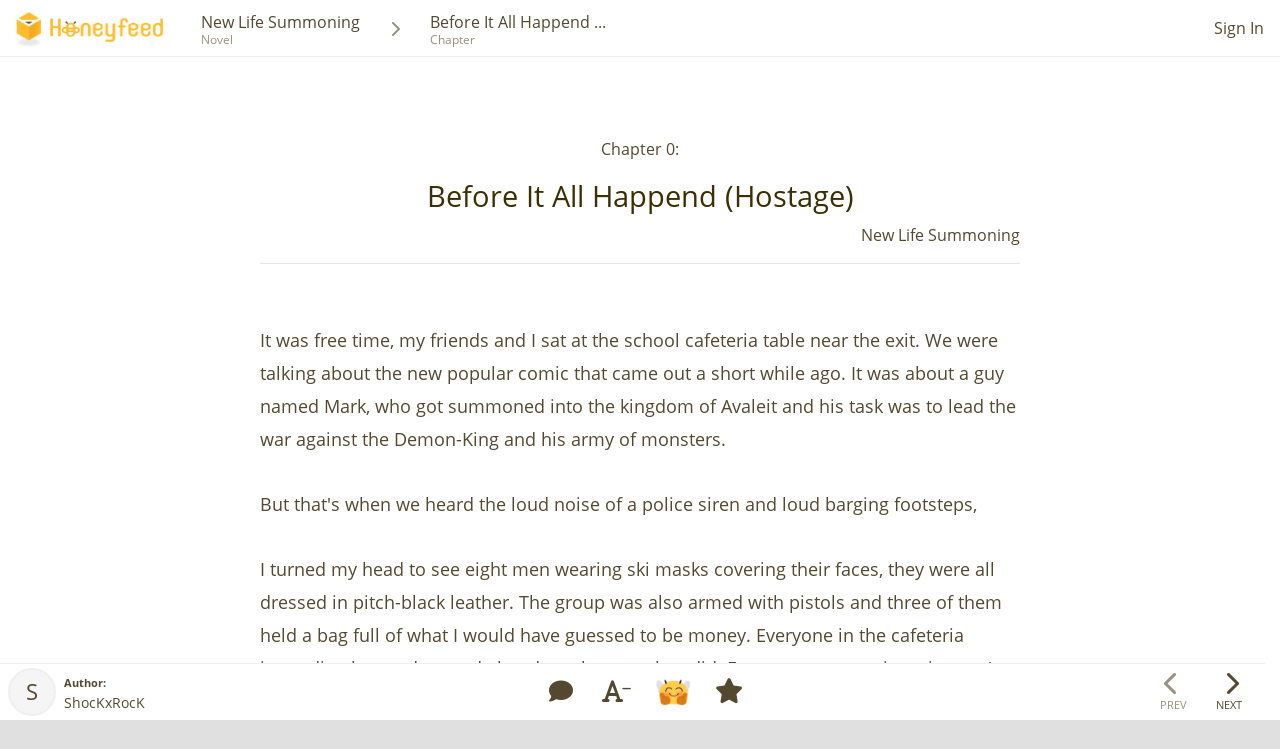

--- FILE ---
content_type: text/html; charset=utf-8
request_url: https://www.honeyfeed.fm/chapters/14790
body_size: 106719
content:
<!DOCTYPE html><html><head prefix="og: http://ogp.me/ns# fb: http://ogp.me/ns/fb# website: http://ogp.me/ns/website#">
<script type="text/javascript">window.NREUM||(NREUM={});NREUM.info={"beacon":"bam.nr-data.net","errorBeacon":"bam.nr-data.net","licenseKey":"NRJS-399d81b48a9b0553bc8","applicationID":"937418955","transactionName":"IlYNFkcKXw0HQktQUQBJFwdHFhwSCl8T","queueTime":1,"applicationTime":81,"agent":""}</script>
<script type="text/javascript">(window.NREUM||(NREUM={})).init={privacy:{cookies_enabled:true},ajax:{deny_list:["bam.nr-data.net"]},feature_flags:["soft_nav"],distributed_tracing:{enabled:true}};(window.NREUM||(NREUM={})).loader_config={agentID:"1134222802",accountID:"3530337",trustKey:"3530337",xpid:"VwMEUVVQDxAJV1ZWBgkOU1E=",licenseKey:"NRJS-399d81b48a9b0553bc8",applicationID:"937418955",browserID:"1134222802"};;/*! For license information please see nr-loader-spa-1.308.0.min.js.LICENSE.txt */
(()=>{var e,t,r={384:(e,t,r)=>{"use strict";r.d(t,{NT:()=>a,US:()=>u,Zm:()=>o,bQ:()=>d,dV:()=>c,pV:()=>l});var n=r(6154),i=r(1863),s=r(1910);const a={beacon:"bam.nr-data.net",errorBeacon:"bam.nr-data.net"};function o(){return n.gm.NREUM||(n.gm.NREUM={}),void 0===n.gm.newrelic&&(n.gm.newrelic=n.gm.NREUM),n.gm.NREUM}function c(){let e=o();return e.o||(e.o={ST:n.gm.setTimeout,SI:n.gm.setImmediate||n.gm.setInterval,CT:n.gm.clearTimeout,XHR:n.gm.XMLHttpRequest,REQ:n.gm.Request,EV:n.gm.Event,PR:n.gm.Promise,MO:n.gm.MutationObserver,FETCH:n.gm.fetch,WS:n.gm.WebSocket},(0,s.i)(...Object.values(e.o))),e}function d(e,t){let r=o();r.initializedAgents??={},t.initializedAt={ms:(0,i.t)(),date:new Date},r.initializedAgents[e]=t}function u(e,t){o()[e]=t}function l(){return function(){let e=o();const t=e.info||{};e.info={beacon:a.beacon,errorBeacon:a.errorBeacon,...t}}(),function(){let e=o();const t=e.init||{};e.init={...t}}(),c(),function(){let e=o();const t=e.loader_config||{};e.loader_config={...t}}(),o()}},782:(e,t,r)=>{"use strict";r.d(t,{T:()=>n});const n=r(860).K7.pageViewTiming},860:(e,t,r)=>{"use strict";r.d(t,{$J:()=>u,K7:()=>c,P3:()=>d,XX:()=>i,Yy:()=>o,df:()=>s,qY:()=>n,v4:()=>a});const n="events",i="jserrors",s="browser/blobs",a="rum",o="browser/logs",c={ajax:"ajax",genericEvents:"generic_events",jserrors:i,logging:"logging",metrics:"metrics",pageAction:"page_action",pageViewEvent:"page_view_event",pageViewTiming:"page_view_timing",sessionReplay:"session_replay",sessionTrace:"session_trace",softNav:"soft_navigations",spa:"spa"},d={[c.pageViewEvent]:1,[c.pageViewTiming]:2,[c.metrics]:3,[c.jserrors]:4,[c.spa]:5,[c.ajax]:6,[c.sessionTrace]:7,[c.softNav]:8,[c.sessionReplay]:9,[c.logging]:10,[c.genericEvents]:11},u={[c.pageViewEvent]:a,[c.pageViewTiming]:n,[c.ajax]:n,[c.spa]:n,[c.softNav]:n,[c.metrics]:i,[c.jserrors]:i,[c.sessionTrace]:s,[c.sessionReplay]:s,[c.logging]:o,[c.genericEvents]:"ins"}},944:(e,t,r)=>{"use strict";r.d(t,{R:()=>i});var n=r(3241);function i(e,t){"function"==typeof console.debug&&(console.debug("New Relic Warning: https://github.com/newrelic/newrelic-browser-agent/blob/main/docs/warning-codes.md#".concat(e),t),(0,n.W)({agentIdentifier:null,drained:null,type:"data",name:"warn",feature:"warn",data:{code:e,secondary:t}}))}},993:(e,t,r)=>{"use strict";r.d(t,{A$:()=>s,ET:()=>a,TZ:()=>o,p_:()=>i});var n=r(860);const i={ERROR:"ERROR",WARN:"WARN",INFO:"INFO",DEBUG:"DEBUG",TRACE:"TRACE"},s={OFF:0,ERROR:1,WARN:2,INFO:3,DEBUG:4,TRACE:5},a="log",o=n.K7.logging},1541:(e,t,r)=>{"use strict";r.d(t,{U:()=>i,f:()=>n});const n={MFE:"MFE",BA:"BA"};function i(e,t){if(2!==t?.harvestEndpointVersion)return{};const r=t.agentRef.runtime.appMetadata.agents[0].entityGuid;return e?{"source.id":e.id,"source.name":e.name,"source.type":e.type,"parent.id":e.parent?.id||r,"parent.type":e.parent?.type||n.BA}:{"entity.guid":r,appId:t.agentRef.info.applicationID}}},1687:(e,t,r)=>{"use strict";r.d(t,{Ak:()=>d,Ze:()=>h,x3:()=>u});var n=r(3241),i=r(7836),s=r(3606),a=r(860),o=r(2646);const c={};function d(e,t){const r={staged:!1,priority:a.P3[t]||0};l(e),c[e].get(t)||c[e].set(t,r)}function u(e,t){e&&c[e]&&(c[e].get(t)&&c[e].delete(t),p(e,t,!1),c[e].size&&f(e))}function l(e){if(!e)throw new Error("agentIdentifier required");c[e]||(c[e]=new Map)}function h(e="",t="feature",r=!1){if(l(e),!e||!c[e].get(t)||r)return p(e,t);c[e].get(t).staged=!0,f(e)}function f(e){const t=Array.from(c[e]);t.every(([e,t])=>t.staged)&&(t.sort((e,t)=>e[1].priority-t[1].priority),t.forEach(([t])=>{c[e].delete(t),p(e,t)}))}function p(e,t,r=!0){const a=e?i.ee.get(e):i.ee,c=s.i.handlers;if(!a.aborted&&a.backlog&&c){if((0,n.W)({agentIdentifier:e,type:"lifecycle",name:"drain",feature:t}),r){const e=a.backlog[t],r=c[t];if(r){for(let t=0;e&&t<e.length;++t)g(e[t],r);Object.entries(r).forEach(([e,t])=>{Object.values(t||{}).forEach(t=>{t[0]?.on&&t[0]?.context()instanceof o.y&&t[0].on(e,t[1])})})}}a.isolatedBacklog||delete c[t],a.backlog[t]=null,a.emit("drain-"+t,[])}}function g(e,t){var r=e[1];Object.values(t[r]||{}).forEach(t=>{var r=e[0];if(t[0]===r){var n=t[1],i=e[3],s=e[2];n.apply(i,s)}})}},1738:(e,t,r)=>{"use strict";r.d(t,{U:()=>f,Y:()=>h});var n=r(3241),i=r(9908),s=r(1863),a=r(944),o=r(5701),c=r(3969),d=r(8362),u=r(860),l=r(4261);function h(e,t,r,s){const h=s||r;!h||h[e]&&h[e]!==d.d.prototype[e]||(h[e]=function(){(0,i.p)(c.xV,["API/"+e+"/called"],void 0,u.K7.metrics,r.ee),(0,n.W)({agentIdentifier:r.agentIdentifier,drained:!!o.B?.[r.agentIdentifier],type:"data",name:"api",feature:l.Pl+e,data:{}});try{return t.apply(this,arguments)}catch(e){(0,a.R)(23,e)}})}function f(e,t,r,n,a){const o=e.info;null===r?delete o.jsAttributes[t]:o.jsAttributes[t]=r,(a||null===r)&&(0,i.p)(l.Pl+n,[(0,s.t)(),t,r],void 0,"session",e.ee)}},1741:(e,t,r)=>{"use strict";r.d(t,{W:()=>s});var n=r(944),i=r(4261);class s{#e(e,...t){if(this[e]!==s.prototype[e])return this[e](...t);(0,n.R)(35,e)}addPageAction(e,t){return this.#e(i.hG,e,t)}register(e){return this.#e(i.eY,e)}recordCustomEvent(e,t){return this.#e(i.fF,e,t)}setPageViewName(e,t){return this.#e(i.Fw,e,t)}setCustomAttribute(e,t,r){return this.#e(i.cD,e,t,r)}noticeError(e,t){return this.#e(i.o5,e,t)}setUserId(e,t=!1){return this.#e(i.Dl,e,t)}setApplicationVersion(e){return this.#e(i.nb,e)}setErrorHandler(e){return this.#e(i.bt,e)}addRelease(e,t){return this.#e(i.k6,e,t)}log(e,t){return this.#e(i.$9,e,t)}start(){return this.#e(i.d3)}finished(e){return this.#e(i.BL,e)}recordReplay(){return this.#e(i.CH)}pauseReplay(){return this.#e(i.Tb)}addToTrace(e){return this.#e(i.U2,e)}setCurrentRouteName(e){return this.#e(i.PA,e)}interaction(e){return this.#e(i.dT,e)}wrapLogger(e,t,r){return this.#e(i.Wb,e,t,r)}measure(e,t){return this.#e(i.V1,e,t)}consent(e){return this.#e(i.Pv,e)}}},1863:(e,t,r)=>{"use strict";function n(){return Math.floor(performance.now())}r.d(t,{t:()=>n})},1910:(e,t,r)=>{"use strict";r.d(t,{i:()=>s});var n=r(944);const i=new Map;function s(...e){return e.every(e=>{if(i.has(e))return i.get(e);const t="function"==typeof e?e.toString():"",r=t.includes("[native code]"),s=t.includes("nrWrapper");return r||s||(0,n.R)(64,e?.name||t),i.set(e,r),r})}},2555:(e,t,r)=>{"use strict";r.d(t,{D:()=>o,f:()=>a});var n=r(384),i=r(8122);const s={beacon:n.NT.beacon,errorBeacon:n.NT.errorBeacon,licenseKey:void 0,applicationID:void 0,sa:void 0,queueTime:void 0,applicationTime:void 0,ttGuid:void 0,user:void 0,account:void 0,product:void 0,extra:void 0,jsAttributes:{},userAttributes:void 0,atts:void 0,transactionName:void 0,tNamePlain:void 0};function a(e){try{return!!e.licenseKey&&!!e.errorBeacon&&!!e.applicationID}catch(e){return!1}}const o=e=>(0,i.a)(e,s)},2614:(e,t,r)=>{"use strict";r.d(t,{BB:()=>a,H3:()=>n,g:()=>d,iL:()=>c,tS:()=>o,uh:()=>i,wk:()=>s});const n="NRBA",i="SESSION",s=144e5,a=18e5,o={STARTED:"session-started",PAUSE:"session-pause",RESET:"session-reset",RESUME:"session-resume",UPDATE:"session-update"},c={SAME_TAB:"same-tab",CROSS_TAB:"cross-tab"},d={OFF:0,FULL:1,ERROR:2}},2646:(e,t,r)=>{"use strict";r.d(t,{y:()=>n});class n{constructor(e){this.contextId=e}}},2843:(e,t,r)=>{"use strict";r.d(t,{G:()=>s,u:()=>i});var n=r(3878);function i(e,t=!1,r,i){(0,n.DD)("visibilitychange",function(){if(t)return void("hidden"===document.visibilityState&&e());e(document.visibilityState)},r,i)}function s(e,t,r){(0,n.sp)("pagehide",e,t,r)}},3241:(e,t,r)=>{"use strict";r.d(t,{W:()=>s});var n=r(6154);const i="newrelic";function s(e={}){try{n.gm.dispatchEvent(new CustomEvent(i,{detail:e}))}catch(e){}}},3304:(e,t,r)=>{"use strict";r.d(t,{A:()=>s});var n=r(7836);const i=()=>{const e=new WeakSet;return(t,r)=>{if("object"==typeof r&&null!==r){if(e.has(r))return;e.add(r)}return r}};function s(e){try{return JSON.stringify(e,i())??""}catch(e){try{n.ee.emit("internal-error",[e])}catch(e){}return""}}},3333:(e,t,r)=>{"use strict";r.d(t,{$v:()=>u,TZ:()=>n,Xh:()=>c,Zp:()=>i,kd:()=>d,mq:()=>o,nf:()=>a,qN:()=>s});const n=r(860).K7.genericEvents,i=["auxclick","click","copy","keydown","paste","scrollend"],s=["focus","blur"],a=4,o=1e3,c=2e3,d=["PageAction","UserAction","BrowserPerformance"],u={RESOURCES:"experimental.resources",REGISTER:"register"}},3434:(e,t,r)=>{"use strict";r.d(t,{Jt:()=>s,YM:()=>d});var n=r(7836),i=r(5607);const s="nr@original:".concat(i.W),a=50;var o=Object.prototype.hasOwnProperty,c=!1;function d(e,t){return e||(e=n.ee),r.inPlace=function(e,t,n,i,s){n||(n="");const a="-"===n.charAt(0);for(let o=0;o<t.length;o++){const c=t[o],d=e[c];l(d)||(e[c]=r(d,a?c+n:n,i,c,s))}},r.flag=s,r;function r(t,r,n,c,d){return l(t)?t:(r||(r=""),nrWrapper[s]=t,function(e,t,r){if(Object.defineProperty&&Object.keys)try{return Object.keys(e).forEach(function(r){Object.defineProperty(t,r,{get:function(){return e[r]},set:function(t){return e[r]=t,t}})}),t}catch(e){u([e],r)}for(var n in e)o.call(e,n)&&(t[n]=e[n])}(t,nrWrapper,e),nrWrapper);function nrWrapper(){var s,o,l,h;let f;try{o=this,s=[...arguments],l="function"==typeof n?n(s,o):n||{}}catch(t){u([t,"",[s,o,c],l],e)}i(r+"start",[s,o,c],l,d);const p=performance.now();let g;try{return h=t.apply(o,s),g=performance.now(),h}catch(e){throw g=performance.now(),i(r+"err",[s,o,e],l,d),f=e,f}finally{const e=g-p,t={start:p,end:g,duration:e,isLongTask:e>=a,methodName:c,thrownError:f};t.isLongTask&&i("long-task",[t,o],l,d),i(r+"end",[s,o,h],l,d)}}}function i(r,n,i,s){if(!c||t){var a=c;c=!0;try{e.emit(r,n,i,t,s)}catch(t){u([t,r,n,i],e)}c=a}}}function u(e,t){t||(t=n.ee);try{t.emit("internal-error",e)}catch(e){}}function l(e){return!(e&&"function"==typeof e&&e.apply&&!e[s])}},3606:(e,t,r)=>{"use strict";r.d(t,{i:()=>s});var n=r(9908);s.on=a;var i=s.handlers={};function s(e,t,r,s){a(s||n.d,i,e,t,r)}function a(e,t,r,i,s){s||(s="feature"),e||(e=n.d);var a=t[s]=t[s]||{};(a[r]=a[r]||[]).push([e,i])}},3738:(e,t,r)=>{"use strict";r.d(t,{He:()=>i,Kp:()=>o,Lc:()=>d,Rz:()=>u,TZ:()=>n,bD:()=>s,d3:()=>a,jx:()=>l,sl:()=>h,uP:()=>c});const n=r(860).K7.sessionTrace,i="bstResource",s="resource",a="-start",o="-end",c="fn"+a,d="fn"+o,u="pushState",l=1e3,h=3e4},3785:(e,t,r)=>{"use strict";r.d(t,{R:()=>c,b:()=>d});var n=r(9908),i=r(1863),s=r(860),a=r(3969),o=r(993);function c(e,t,r={},c=o.p_.INFO,d=!0,u,l=(0,i.t)()){(0,n.p)(a.xV,["API/logging/".concat(c.toLowerCase(),"/called")],void 0,s.K7.metrics,e),(0,n.p)(o.ET,[l,t,r,c,d,u],void 0,s.K7.logging,e)}function d(e){return"string"==typeof e&&Object.values(o.p_).some(t=>t===e.toUpperCase().trim())}},3878:(e,t,r)=>{"use strict";function n(e,t){return{capture:e,passive:!1,signal:t}}function i(e,t,r=!1,i){window.addEventListener(e,t,n(r,i))}function s(e,t,r=!1,i){document.addEventListener(e,t,n(r,i))}r.d(t,{DD:()=>s,jT:()=>n,sp:()=>i})},3962:(e,t,r)=>{"use strict";r.d(t,{AM:()=>a,O2:()=>l,OV:()=>s,Qu:()=>h,TZ:()=>c,ih:()=>f,pP:()=>o,t1:()=>u,tC:()=>i,wD:()=>d});var n=r(860);const i=["click","keydown","submit"],s="popstate",a="api",o="initialPageLoad",c=n.K7.softNav,d=5e3,u=500,l={INITIAL_PAGE_LOAD:"",ROUTE_CHANGE:1,UNSPECIFIED:2},h={INTERACTION:1,AJAX:2,CUSTOM_END:3,CUSTOM_TRACER:4},f={IP:"in progress",PF:"pending finish",FIN:"finished",CAN:"cancelled"}},3969:(e,t,r)=>{"use strict";r.d(t,{TZ:()=>n,XG:()=>o,rs:()=>i,xV:()=>a,z_:()=>s});const n=r(860).K7.metrics,i="sm",s="cm",a="storeSupportabilityMetrics",o="storeEventMetrics"},4234:(e,t,r)=>{"use strict";r.d(t,{W:()=>s});var n=r(7836),i=r(1687);class s{constructor(e,t){this.agentIdentifier=e,this.ee=n.ee.get(e),this.featureName=t,this.blocked=!1}deregisterDrain(){(0,i.x3)(this.agentIdentifier,this.featureName)}}},4261:(e,t,r)=>{"use strict";r.d(t,{$9:()=>u,BL:()=>c,CH:()=>p,Dl:()=>R,Fw:()=>w,PA:()=>v,Pl:()=>n,Pv:()=>A,Tb:()=>h,U2:()=>a,V1:()=>E,Wb:()=>T,bt:()=>y,cD:()=>b,d3:()=>x,dT:()=>d,eY:()=>g,fF:()=>f,hG:()=>s,hw:()=>i,k6:()=>o,nb:()=>m,o5:()=>l});const n="api-",i=n+"ixn-",s="addPageAction",a="addToTrace",o="addRelease",c="finished",d="interaction",u="log",l="noticeError",h="pauseReplay",f="recordCustomEvent",p="recordReplay",g="register",m="setApplicationVersion",v="setCurrentRouteName",b="setCustomAttribute",y="setErrorHandler",w="setPageViewName",R="setUserId",x="start",T="wrapLogger",E="measure",A="consent"},5205:(e,t,r)=>{"use strict";r.d(t,{j:()=>S});var n=r(384),i=r(1741);var s=r(2555),a=r(3333);const o=e=>{if(!e||"string"!=typeof e)return!1;try{document.createDocumentFragment().querySelector(e)}catch{return!1}return!0};var c=r(2614),d=r(944),u=r(8122);const l="[data-nr-mask]",h=e=>(0,u.a)(e,(()=>{const e={feature_flags:[],experimental:{allow_registered_children:!1,resources:!1},mask_selector:"*",block_selector:"[data-nr-block]",mask_input_options:{color:!1,date:!1,"datetime-local":!1,email:!1,month:!1,number:!1,range:!1,search:!1,tel:!1,text:!1,time:!1,url:!1,week:!1,textarea:!1,select:!1,password:!0}};return{ajax:{deny_list:void 0,block_internal:!0,enabled:!0,autoStart:!0},api:{get allow_registered_children(){return e.feature_flags.includes(a.$v.REGISTER)||e.experimental.allow_registered_children},set allow_registered_children(t){e.experimental.allow_registered_children=t},duplicate_registered_data:!1},browser_consent_mode:{enabled:!1},distributed_tracing:{enabled:void 0,exclude_newrelic_header:void 0,cors_use_newrelic_header:void 0,cors_use_tracecontext_headers:void 0,allowed_origins:void 0},get feature_flags(){return e.feature_flags},set feature_flags(t){e.feature_flags=t},generic_events:{enabled:!0,autoStart:!0},harvest:{interval:30},jserrors:{enabled:!0,autoStart:!0},logging:{enabled:!0,autoStart:!0},metrics:{enabled:!0,autoStart:!0},obfuscate:void 0,page_action:{enabled:!0},page_view_event:{enabled:!0,autoStart:!0},page_view_timing:{enabled:!0,autoStart:!0},performance:{capture_marks:!1,capture_measures:!1,capture_detail:!0,resources:{get enabled(){return e.feature_flags.includes(a.$v.RESOURCES)||e.experimental.resources},set enabled(t){e.experimental.resources=t},asset_types:[],first_party_domains:[],ignore_newrelic:!0}},privacy:{cookies_enabled:!0},proxy:{assets:void 0,beacon:void 0},session:{expiresMs:c.wk,inactiveMs:c.BB},session_replay:{autoStart:!0,enabled:!1,preload:!1,sampling_rate:10,error_sampling_rate:100,collect_fonts:!1,inline_images:!1,fix_stylesheets:!0,mask_all_inputs:!0,get mask_text_selector(){return e.mask_selector},set mask_text_selector(t){o(t)?e.mask_selector="".concat(t,",").concat(l):""===t||null===t?e.mask_selector=l:(0,d.R)(5,t)},get block_class(){return"nr-block"},get ignore_class(){return"nr-ignore"},get mask_text_class(){return"nr-mask"},get block_selector(){return e.block_selector},set block_selector(t){o(t)?e.block_selector+=",".concat(t):""!==t&&(0,d.R)(6,t)},get mask_input_options(){return e.mask_input_options},set mask_input_options(t){t&&"object"==typeof t?e.mask_input_options={...t,password:!0}:(0,d.R)(7,t)}},session_trace:{enabled:!0,autoStart:!0},soft_navigations:{enabled:!0,autoStart:!0},spa:{enabled:!0,autoStart:!0},ssl:void 0,user_actions:{enabled:!0,elementAttributes:["id","className","tagName","type"]}}})());var f=r(6154),p=r(9324);let g=0;const m={buildEnv:p.F3,distMethod:p.Xs,version:p.xv,originTime:f.WN},v={consented:!1},b={appMetadata:{},get consented(){return this.session?.state?.consent||v.consented},set consented(e){v.consented=e},customTransaction:void 0,denyList:void 0,disabled:!1,harvester:void 0,isolatedBacklog:!1,isRecording:!1,loaderType:void 0,maxBytes:3e4,obfuscator:void 0,onerror:void 0,ptid:void 0,releaseIds:{},session:void 0,timeKeeper:void 0,registeredEntities:[],jsAttributesMetadata:{bytes:0},get harvestCount(){return++g}},y=e=>{const t=(0,u.a)(e,b),r=Object.keys(m).reduce((e,t)=>(e[t]={value:m[t],writable:!1,configurable:!0,enumerable:!0},e),{});return Object.defineProperties(t,r)};var w=r(5701);const R=e=>{const t=e.startsWith("http");e+="/",r.p=t?e:"https://"+e};var x=r(7836),T=r(3241);const E={accountID:void 0,trustKey:void 0,agentID:void 0,licenseKey:void 0,applicationID:void 0,xpid:void 0},A=e=>(0,u.a)(e,E),_=new Set;function S(e,t={},r,a){let{init:o,info:c,loader_config:d,runtime:u={},exposed:l=!0}=t;if(!c){const e=(0,n.pV)();o=e.init,c=e.info,d=e.loader_config}e.init=h(o||{}),e.loader_config=A(d||{}),c.jsAttributes??={},f.bv&&(c.jsAttributes.isWorker=!0),e.info=(0,s.D)(c);const p=e.init,g=[c.beacon,c.errorBeacon];_.has(e.agentIdentifier)||(p.proxy.assets&&(R(p.proxy.assets),g.push(p.proxy.assets)),p.proxy.beacon&&g.push(p.proxy.beacon),e.beacons=[...g],function(e){const t=(0,n.pV)();Object.getOwnPropertyNames(i.W.prototype).forEach(r=>{const n=i.W.prototype[r];if("function"!=typeof n||"constructor"===n)return;let s=t[r];e[r]&&!1!==e.exposed&&"micro-agent"!==e.runtime?.loaderType&&(t[r]=(...t)=>{const n=e[r](...t);return s?s(...t):n})})}(e),(0,n.US)("activatedFeatures",w.B)),u.denyList=[...p.ajax.deny_list||[],...p.ajax.block_internal?g:[]],u.ptid=e.agentIdentifier,u.loaderType=r,e.runtime=y(u),_.has(e.agentIdentifier)||(e.ee=x.ee.get(e.agentIdentifier),e.exposed=l,(0,T.W)({agentIdentifier:e.agentIdentifier,drained:!!w.B?.[e.agentIdentifier],type:"lifecycle",name:"initialize",feature:void 0,data:e.config})),_.add(e.agentIdentifier)}},5270:(e,t,r)=>{"use strict";r.d(t,{Aw:()=>a,SR:()=>s,rF:()=>o});var n=r(384),i=r(7767);function s(e){return!!(0,n.dV)().o.MO&&(0,i.V)(e)&&!0===e?.session_trace.enabled}function a(e){return!0===e?.session_replay.preload&&s(e)}function o(e,t){try{if("string"==typeof t?.type){if("password"===t.type.toLowerCase())return"*".repeat(e?.length||0);if(void 0!==t?.dataset?.nrUnmask||t?.classList?.contains("nr-unmask"))return e}}catch(e){}return"string"==typeof e?e.replace(/[\S]/g,"*"):"*".repeat(e?.length||0)}},5289:(e,t,r)=>{"use strict";r.d(t,{GG:()=>a,Qr:()=>c,sB:()=>o});var n=r(3878),i=r(6389);function s(){return"undefined"==typeof document||"complete"===document.readyState}function a(e,t){if(s())return e();const r=(0,i.J)(e),a=setInterval(()=>{s()&&(clearInterval(a),r())},500);(0,n.sp)("load",r,t)}function o(e){if(s())return e();(0,n.DD)("DOMContentLoaded",e)}function c(e){if(s())return e();(0,n.sp)("popstate",e)}},5607:(e,t,r)=>{"use strict";r.d(t,{W:()=>n});const n=(0,r(9566).bz)()},5701:(e,t,r)=>{"use strict";r.d(t,{B:()=>s,t:()=>a});var n=r(3241);const i=new Set,s={};function a(e,t){const r=t.agentIdentifier;s[r]??={},e&&"object"==typeof e&&(i.has(r)||(t.ee.emit("rumresp",[e]),s[r]=e,i.add(r),(0,n.W)({agentIdentifier:r,loaded:!0,drained:!0,type:"lifecycle",name:"load",feature:void 0,data:e})))}},6154:(e,t,r)=>{"use strict";r.d(t,{OF:()=>d,RI:()=>i,WN:()=>h,bv:()=>s,eN:()=>f,gm:()=>a,lR:()=>l,m:()=>c,mw:()=>o,sb:()=>u});var n=r(1863);const i="undefined"!=typeof window&&!!window.document,s="undefined"!=typeof WorkerGlobalScope&&("undefined"!=typeof self&&self instanceof WorkerGlobalScope&&self.navigator instanceof WorkerNavigator||"undefined"!=typeof globalThis&&globalThis instanceof WorkerGlobalScope&&globalThis.navigator instanceof WorkerNavigator),a=i?window:"undefined"!=typeof WorkerGlobalScope&&("undefined"!=typeof self&&self instanceof WorkerGlobalScope&&self||"undefined"!=typeof globalThis&&globalThis instanceof WorkerGlobalScope&&globalThis),o=Boolean("hidden"===a?.document?.visibilityState),c=""+a?.location,d=/iPad|iPhone|iPod/.test(a.navigator?.userAgent),u=d&&"undefined"==typeof SharedWorker,l=(()=>{const e=a.navigator?.userAgent?.match(/Firefox[/\s](\d+\.\d+)/);return Array.isArray(e)&&e.length>=2?+e[1]:0})(),h=Date.now()-(0,n.t)(),f=()=>"undefined"!=typeof PerformanceNavigationTiming&&a?.performance?.getEntriesByType("navigation")?.[0]?.responseStart},6344:(e,t,r)=>{"use strict";r.d(t,{BB:()=>u,Qb:()=>l,TZ:()=>i,Ug:()=>a,Vh:()=>s,_s:()=>o,bc:()=>d,yP:()=>c});var n=r(2614);const i=r(860).K7.sessionReplay,s="errorDuringReplay",a=.12,o={DomContentLoaded:0,Load:1,FullSnapshot:2,IncrementalSnapshot:3,Meta:4,Custom:5},c={[n.g.ERROR]:15e3,[n.g.FULL]:3e5,[n.g.OFF]:0},d={RESET:{message:"Session was reset",sm:"Reset"},IMPORT:{message:"Recorder failed to import",sm:"Import"},TOO_MANY:{message:"429: Too Many Requests",sm:"Too-Many"},TOO_BIG:{message:"Payload was too large",sm:"Too-Big"},CROSS_TAB:{message:"Session Entity was set to OFF on another tab",sm:"Cross-Tab"},ENTITLEMENTS:{message:"Session Replay is not allowed and will not be started",sm:"Entitlement"}},u=5e3,l={API:"api",RESUME:"resume",SWITCH_TO_FULL:"switchToFull",INITIALIZE:"initialize",PRELOAD:"preload"}},6389:(e,t,r)=>{"use strict";function n(e,t=500,r={}){const n=r?.leading||!1;let i;return(...r)=>{n&&void 0===i&&(e.apply(this,r),i=setTimeout(()=>{i=clearTimeout(i)},t)),n||(clearTimeout(i),i=setTimeout(()=>{e.apply(this,r)},t))}}function i(e){let t=!1;return(...r)=>{t||(t=!0,e.apply(this,r))}}r.d(t,{J:()=>i,s:()=>n})},6630:(e,t,r)=>{"use strict";r.d(t,{T:()=>n});const n=r(860).K7.pageViewEvent},6774:(e,t,r)=>{"use strict";r.d(t,{T:()=>n});const n=r(860).K7.jserrors},7295:(e,t,r)=>{"use strict";r.d(t,{Xv:()=>a,gX:()=>i,iW:()=>s});var n=[];function i(e){if(!e||s(e))return!1;if(0===n.length)return!0;if("*"===n[0].hostname)return!1;for(var t=0;t<n.length;t++){var r=n[t];if(r.hostname.test(e.hostname)&&r.pathname.test(e.pathname))return!1}return!0}function s(e){return void 0===e.hostname}function a(e){if(n=[],e&&e.length)for(var t=0;t<e.length;t++){let r=e[t];if(!r)continue;if("*"===r)return void(n=[{hostname:"*"}]);0===r.indexOf("http://")?r=r.substring(7):0===r.indexOf("https://")&&(r=r.substring(8));const i=r.indexOf("/");let s,a;i>0?(s=r.substring(0,i),a=r.substring(i)):(s=r,a="*");let[c]=s.split(":");n.push({hostname:o(c),pathname:o(a,!0)})}}function o(e,t=!1){const r=e.replace(/[.+?^${}()|[\]\\]/g,e=>"\\"+e).replace(/\*/g,".*?");return new RegExp((t?"^":"")+r+"$")}},7485:(e,t,r)=>{"use strict";r.d(t,{D:()=>i});var n=r(6154);function i(e){if(0===(e||"").indexOf("data:"))return{protocol:"data"};try{const t=new URL(e,location.href),r={port:t.port,hostname:t.hostname,pathname:t.pathname,search:t.search,protocol:t.protocol.slice(0,t.protocol.indexOf(":")),sameOrigin:t.protocol===n.gm?.location?.protocol&&t.host===n.gm?.location?.host};return r.port&&""!==r.port||("http:"===t.protocol&&(r.port="80"),"https:"===t.protocol&&(r.port="443")),r.pathname&&""!==r.pathname?r.pathname.startsWith("/")||(r.pathname="/".concat(r.pathname)):r.pathname="/",r}catch(e){return{}}}},7699:(e,t,r)=>{"use strict";r.d(t,{It:()=>s,KC:()=>o,No:()=>i,qh:()=>a});var n=r(860);const i=16e3,s=1e6,a="SESSION_ERROR",o={[n.K7.logging]:!0,[n.K7.genericEvents]:!1,[n.K7.jserrors]:!1,[n.K7.ajax]:!1}},7767:(e,t,r)=>{"use strict";r.d(t,{V:()=>i});var n=r(6154);const i=e=>n.RI&&!0===e?.privacy.cookies_enabled},7836:(e,t,r)=>{"use strict";r.d(t,{P:()=>o,ee:()=>c});var n=r(384),i=r(8990),s=r(2646),a=r(5607);const o="nr@context:".concat(a.W),c=function e(t,r){var n={},a={},u={},l=!1;try{l=16===r.length&&d.initializedAgents?.[r]?.runtime.isolatedBacklog}catch(e){}var h={on:p,addEventListener:p,removeEventListener:function(e,t){var r=n[e];if(!r)return;for(var i=0;i<r.length;i++)r[i]===t&&r.splice(i,1)},emit:function(e,r,n,i,s){!1!==s&&(s=!0);if(c.aborted&&!i)return;t&&s&&t.emit(e,r,n);var o=f(n);g(e).forEach(e=>{e.apply(o,r)});var d=v()[a[e]];d&&d.push([h,e,r,o]);return o},get:m,listeners:g,context:f,buffer:function(e,t){const r=v();if(t=t||"feature",h.aborted)return;Object.entries(e||{}).forEach(([e,n])=>{a[n]=t,t in r||(r[t]=[])})},abort:function(){h._aborted=!0,Object.keys(h.backlog).forEach(e=>{delete h.backlog[e]})},isBuffering:function(e){return!!v()[a[e]]},debugId:r,backlog:l?{}:t&&"object"==typeof t.backlog?t.backlog:{},isolatedBacklog:l};return Object.defineProperty(h,"aborted",{get:()=>{let e=h._aborted||!1;return e||(t&&(e=t.aborted),e)}}),h;function f(e){return e&&e instanceof s.y?e:e?(0,i.I)(e,o,()=>new s.y(o)):new s.y(o)}function p(e,t){n[e]=g(e).concat(t)}function g(e){return n[e]||[]}function m(t){return u[t]=u[t]||e(h,t)}function v(){return h.backlog}}(void 0,"globalEE"),d=(0,n.Zm)();d.ee||(d.ee=c)},8122:(e,t,r)=>{"use strict";r.d(t,{a:()=>i});var n=r(944);function i(e,t){try{if(!e||"object"!=typeof e)return(0,n.R)(3);if(!t||"object"!=typeof t)return(0,n.R)(4);const r=Object.create(Object.getPrototypeOf(t),Object.getOwnPropertyDescriptors(t)),s=0===Object.keys(r).length?e:r;for(let a in s)if(void 0!==e[a])try{if(null===e[a]){r[a]=null;continue}Array.isArray(e[a])&&Array.isArray(t[a])?r[a]=Array.from(new Set([...e[a],...t[a]])):"object"==typeof e[a]&&"object"==typeof t[a]?r[a]=i(e[a],t[a]):r[a]=e[a]}catch(e){r[a]||(0,n.R)(1,e)}return r}catch(e){(0,n.R)(2,e)}}},8139:(e,t,r)=>{"use strict";r.d(t,{u:()=>h});var n=r(7836),i=r(3434),s=r(8990),a=r(6154);const o={},c=a.gm.XMLHttpRequest,d="addEventListener",u="removeEventListener",l="nr@wrapped:".concat(n.P);function h(e){var t=function(e){return(e||n.ee).get("events")}(e);if(o[t.debugId]++)return t;o[t.debugId]=1;var r=(0,i.YM)(t,!0);function h(e){r.inPlace(e,[d,u],"-",p)}function p(e,t){return e[1]}return"getPrototypeOf"in Object&&(a.RI&&f(document,h),c&&f(c.prototype,h),f(a.gm,h)),t.on(d+"-start",function(e,t){var n=e[1];if(null!==n&&("function"==typeof n||"object"==typeof n)&&"newrelic"!==e[0]){var i=(0,s.I)(n,l,function(){var e={object:function(){if("function"!=typeof n.handleEvent)return;return n.handleEvent.apply(n,arguments)},function:n}[typeof n];return e?r(e,"fn-",null,e.name||"anonymous"):n});this.wrapped=e[1]=i}}),t.on(u+"-start",function(e){e[1]=this.wrapped||e[1]}),t}function f(e,t,...r){let n=e;for(;"object"==typeof n&&!Object.prototype.hasOwnProperty.call(n,d);)n=Object.getPrototypeOf(n);n&&t(n,...r)}},8362:(e,t,r)=>{"use strict";r.d(t,{d:()=>s});var n=r(9566),i=r(1741);class s extends i.W{agentIdentifier=(0,n.LA)(16)}},8374:(e,t,r)=>{r.nc=(()=>{try{return document?.currentScript?.nonce}catch(e){}return""})()},8990:(e,t,r)=>{"use strict";r.d(t,{I:()=>i});var n=Object.prototype.hasOwnProperty;function i(e,t,r){if(n.call(e,t))return e[t];var i=r();if(Object.defineProperty&&Object.keys)try{return Object.defineProperty(e,t,{value:i,writable:!0,enumerable:!1}),i}catch(e){}return e[t]=i,i}},9119:(e,t,r)=>{"use strict";r.d(t,{L:()=>s});var n=/([^?#]*)[^#]*(#[^?]*|$).*/,i=/([^?#]*)().*/;function s(e,t){return e?e.replace(t?n:i,"$1$2"):e}},9300:(e,t,r)=>{"use strict";r.d(t,{T:()=>n});const n=r(860).K7.ajax},9324:(e,t,r)=>{"use strict";r.d(t,{AJ:()=>a,F3:()=>i,Xs:()=>s,Yq:()=>o,xv:()=>n});const n="1.308.0",i="PROD",s="CDN",a="@newrelic/rrweb",o="1.0.1"},9566:(e,t,r)=>{"use strict";r.d(t,{LA:()=>o,ZF:()=>c,bz:()=>a,el:()=>d});var n=r(6154);const i="xxxxxxxx-xxxx-4xxx-yxxx-xxxxxxxxxxxx";function s(e,t){return e?15&e[t]:16*Math.random()|0}function a(){const e=n.gm?.crypto||n.gm?.msCrypto;let t,r=0;return e&&e.getRandomValues&&(t=e.getRandomValues(new Uint8Array(30))),i.split("").map(e=>"x"===e?s(t,r++).toString(16):"y"===e?(3&s()|8).toString(16):e).join("")}function o(e){const t=n.gm?.crypto||n.gm?.msCrypto;let r,i=0;t&&t.getRandomValues&&(r=t.getRandomValues(new Uint8Array(e)));const a=[];for(var o=0;o<e;o++)a.push(s(r,i++).toString(16));return a.join("")}function c(){return o(16)}function d(){return o(32)}},9908:(e,t,r)=>{"use strict";r.d(t,{d:()=>n,p:()=>i});var n=r(7836).ee.get("handle");function i(e,t,r,i,s){s?(s.buffer([e],i),s.emit(e,t,r)):(n.buffer([e],i),n.emit(e,t,r))}}},n={};function i(e){var t=n[e];if(void 0!==t)return t.exports;var s=n[e]={exports:{}};return r[e](s,s.exports,i),s.exports}i.m=r,i.d=(e,t)=>{for(var r in t)i.o(t,r)&&!i.o(e,r)&&Object.defineProperty(e,r,{enumerable:!0,get:t[r]})},i.f={},i.e=e=>Promise.all(Object.keys(i.f).reduce((t,r)=>(i.f[r](e,t),t),[])),i.u=e=>({212:"nr-spa-compressor",249:"nr-spa-recorder",478:"nr-spa"}[e]+"-1.308.0.min.js"),i.o=(e,t)=>Object.prototype.hasOwnProperty.call(e,t),e={},t="NRBA-1.308.0.PROD:",i.l=(r,n,s,a)=>{if(e[r])e[r].push(n);else{var o,c;if(void 0!==s)for(var d=document.getElementsByTagName("script"),u=0;u<d.length;u++){var l=d[u];if(l.getAttribute("src")==r||l.getAttribute("data-webpack")==t+s){o=l;break}}if(!o){c=!0;var h={478:"sha512-RSfSVnmHk59T/uIPbdSE0LPeqcEdF4/+XhfJdBuccH5rYMOEZDhFdtnh6X6nJk7hGpzHd9Ujhsy7lZEz/ORYCQ==",249:"sha512-ehJXhmntm85NSqW4MkhfQqmeKFulra3klDyY0OPDUE+sQ3GokHlPh1pmAzuNy//3j4ac6lzIbmXLvGQBMYmrkg==",212:"sha512-B9h4CR46ndKRgMBcK+j67uSR2RCnJfGefU+A7FrgR/k42ovXy5x/MAVFiSvFxuVeEk/pNLgvYGMp1cBSK/G6Fg=="};(o=document.createElement("script")).charset="utf-8",i.nc&&o.setAttribute("nonce",i.nc),o.setAttribute("data-webpack",t+s),o.src=r,0!==o.src.indexOf(window.location.origin+"/")&&(o.crossOrigin="anonymous"),h[a]&&(o.integrity=h[a])}e[r]=[n];var f=(t,n)=>{o.onerror=o.onload=null,clearTimeout(p);var i=e[r];if(delete e[r],o.parentNode&&o.parentNode.removeChild(o),i&&i.forEach(e=>e(n)),t)return t(n)},p=setTimeout(f.bind(null,void 0,{type:"timeout",target:o}),12e4);o.onerror=f.bind(null,o.onerror),o.onload=f.bind(null,o.onload),c&&document.head.appendChild(o)}},i.r=e=>{"undefined"!=typeof Symbol&&Symbol.toStringTag&&Object.defineProperty(e,Symbol.toStringTag,{value:"Module"}),Object.defineProperty(e,"__esModule",{value:!0})},i.p="https://js-agent.newrelic.com/",(()=>{var e={38:0,788:0};i.f.j=(t,r)=>{var n=i.o(e,t)?e[t]:void 0;if(0!==n)if(n)r.push(n[2]);else{var s=new Promise((r,i)=>n=e[t]=[r,i]);r.push(n[2]=s);var a=i.p+i.u(t),o=new Error;i.l(a,r=>{if(i.o(e,t)&&(0!==(n=e[t])&&(e[t]=void 0),n)){var s=r&&("load"===r.type?"missing":r.type),a=r&&r.target&&r.target.src;o.message="Loading chunk "+t+" failed: ("+s+": "+a+")",o.name="ChunkLoadError",o.type=s,o.request=a,n[1](o)}},"chunk-"+t,t)}};var t=(t,r)=>{var n,s,[a,o,c]=r,d=0;if(a.some(t=>0!==e[t])){for(n in o)i.o(o,n)&&(i.m[n]=o[n]);if(c)c(i)}for(t&&t(r);d<a.length;d++)s=a[d],i.o(e,s)&&e[s]&&e[s][0](),e[s]=0},r=self["webpackChunk:NRBA-1.308.0.PROD"]=self["webpackChunk:NRBA-1.308.0.PROD"]||[];r.forEach(t.bind(null,0)),r.push=t.bind(null,r.push.bind(r))})(),(()=>{"use strict";i(8374);var e=i(8362),t=i(860);const r=Object.values(t.K7);var n=i(5205);var s=i(9908),a=i(1863),o=i(4261),c=i(1738);var d=i(1687),u=i(4234),l=i(5289),h=i(6154),f=i(944),p=i(5270),g=i(7767),m=i(6389),v=i(7699);class b extends u.W{constructor(e,t){super(e.agentIdentifier,t),this.agentRef=e,this.abortHandler=void 0,this.featAggregate=void 0,this.loadedSuccessfully=void 0,this.onAggregateImported=new Promise(e=>{this.loadedSuccessfully=e}),this.deferred=Promise.resolve(),!1===e.init[this.featureName].autoStart?this.deferred=new Promise((t,r)=>{this.ee.on("manual-start-all",(0,m.J)(()=>{(0,d.Ak)(e.agentIdentifier,this.featureName),t()}))}):(0,d.Ak)(e.agentIdentifier,t)}importAggregator(e,t,r={}){if(this.featAggregate)return;const n=async()=>{let n;await this.deferred;try{if((0,g.V)(e.init)){const{setupAgentSession:t}=await i.e(478).then(i.bind(i,8766));n=t(e)}}catch(e){(0,f.R)(20,e),this.ee.emit("internal-error",[e]),(0,s.p)(v.qh,[e],void 0,this.featureName,this.ee)}try{if(!this.#t(this.featureName,n,e.init))return(0,d.Ze)(this.agentIdentifier,this.featureName),void this.loadedSuccessfully(!1);const{Aggregate:i}=await t();this.featAggregate=new i(e,r),e.runtime.harvester.initializedAggregates.push(this.featAggregate),this.loadedSuccessfully(!0)}catch(e){(0,f.R)(34,e),this.abortHandler?.(),(0,d.Ze)(this.agentIdentifier,this.featureName,!0),this.loadedSuccessfully(!1),this.ee&&this.ee.abort()}};h.RI?(0,l.GG)(()=>n(),!0):n()}#t(e,r,n){if(this.blocked)return!1;switch(e){case t.K7.sessionReplay:return(0,p.SR)(n)&&!!r;case t.K7.sessionTrace:return!!r;default:return!0}}}var y=i(6630),w=i(2614),R=i(3241);class x extends b{static featureName=y.T;constructor(e){var t;super(e,y.T),this.setupInspectionEvents(e.agentIdentifier),t=e,(0,c.Y)(o.Fw,function(e,r){"string"==typeof e&&("/"!==e.charAt(0)&&(e="/"+e),t.runtime.customTransaction=(r||"http://custom.transaction")+e,(0,s.p)(o.Pl+o.Fw,[(0,a.t)()],void 0,void 0,t.ee))},t),this.importAggregator(e,()=>i.e(478).then(i.bind(i,2467)))}setupInspectionEvents(e){const t=(t,r)=>{t&&(0,R.W)({agentIdentifier:e,timeStamp:t.timeStamp,loaded:"complete"===t.target.readyState,type:"window",name:r,data:t.target.location+""})};(0,l.sB)(e=>{t(e,"DOMContentLoaded")}),(0,l.GG)(e=>{t(e,"load")}),(0,l.Qr)(e=>{t(e,"navigate")}),this.ee.on(w.tS.UPDATE,(t,r)=>{(0,R.W)({agentIdentifier:e,type:"lifecycle",name:"session",data:r})})}}var T=i(384);class E extends e.d{constructor(e){var t;(super(),h.gm)?(this.features={},(0,T.bQ)(this.agentIdentifier,this),this.desiredFeatures=new Set(e.features||[]),this.desiredFeatures.add(x),(0,n.j)(this,e,e.loaderType||"agent"),t=this,(0,c.Y)(o.cD,function(e,r,n=!1){if("string"==typeof e){if(["string","number","boolean"].includes(typeof r)||null===r)return(0,c.U)(t,e,r,o.cD,n);(0,f.R)(40,typeof r)}else(0,f.R)(39,typeof e)},t),function(e){(0,c.Y)(o.Dl,function(t,r=!1){if("string"!=typeof t&&null!==t)return void(0,f.R)(41,typeof t);const n=e.info.jsAttributes["enduser.id"];r&&null!=n&&n!==t?(0,s.p)(o.Pl+"setUserIdAndResetSession",[t],void 0,"session",e.ee):(0,c.U)(e,"enduser.id",t,o.Dl,!0)},e)}(this),function(e){(0,c.Y)(o.nb,function(t){if("string"==typeof t||null===t)return(0,c.U)(e,"application.version",t,o.nb,!1);(0,f.R)(42,typeof t)},e)}(this),function(e){(0,c.Y)(o.d3,function(){e.ee.emit("manual-start-all")},e)}(this),function(e){(0,c.Y)(o.Pv,function(t=!0){if("boolean"==typeof t){if((0,s.p)(o.Pl+o.Pv,[t],void 0,"session",e.ee),e.runtime.consented=t,t){const t=e.features.page_view_event;t.onAggregateImported.then(e=>{const r=t.featAggregate;e&&!r.sentRum&&r.sendRum()})}}else(0,f.R)(65,typeof t)},e)}(this),this.run()):(0,f.R)(21)}get config(){return{info:this.info,init:this.init,loader_config:this.loader_config,runtime:this.runtime}}get api(){return this}run(){try{const e=function(e){const t={};return r.forEach(r=>{t[r]=!!e[r]?.enabled}),t}(this.init),n=[...this.desiredFeatures];n.sort((e,r)=>t.P3[e.featureName]-t.P3[r.featureName]),n.forEach(r=>{if(!e[r.featureName]&&r.featureName!==t.K7.pageViewEvent)return;if(r.featureName===t.K7.spa)return void(0,f.R)(67);const n=function(e){switch(e){case t.K7.ajax:return[t.K7.jserrors];case t.K7.sessionTrace:return[t.K7.ajax,t.K7.pageViewEvent];case t.K7.sessionReplay:return[t.K7.sessionTrace];case t.K7.pageViewTiming:return[t.K7.pageViewEvent];default:return[]}}(r.featureName).filter(e=>!(e in this.features));n.length>0&&(0,f.R)(36,{targetFeature:r.featureName,missingDependencies:n}),this.features[r.featureName]=new r(this)})}catch(e){(0,f.R)(22,e);for(const e in this.features)this.features[e].abortHandler?.();const t=(0,T.Zm)();delete t.initializedAgents[this.agentIdentifier]?.features,delete this.sharedAggregator;return t.ee.get(this.agentIdentifier).abort(),!1}}}var A=i(2843),_=i(782);class S extends b{static featureName=_.T;constructor(e){super(e,_.T),h.RI&&((0,A.u)(()=>(0,s.p)("docHidden",[(0,a.t)()],void 0,_.T,this.ee),!0),(0,A.G)(()=>(0,s.p)("winPagehide",[(0,a.t)()],void 0,_.T,this.ee)),this.importAggregator(e,()=>i.e(478).then(i.bind(i,9917))))}}var O=i(3969);class I extends b{static featureName=O.TZ;constructor(e){super(e,O.TZ),h.RI&&document.addEventListener("securitypolicyviolation",e=>{(0,s.p)(O.xV,["Generic/CSPViolation/Detected"],void 0,this.featureName,this.ee)}),this.importAggregator(e,()=>i.e(478).then(i.bind(i,6555)))}}var N=i(6774),P=i(3878),k=i(3304);class D{constructor(e,t,r,n,i){this.name="UncaughtError",this.message="string"==typeof e?e:(0,k.A)(e),this.sourceURL=t,this.line=r,this.column=n,this.__newrelic=i}}function C(e){return M(e)?e:new D(void 0!==e?.message?e.message:e,e?.filename||e?.sourceURL,e?.lineno||e?.line,e?.colno||e?.col,e?.__newrelic,e?.cause)}function j(e){const t="Unhandled Promise Rejection: ";if(!e?.reason)return;if(M(e.reason)){try{e.reason.message.startsWith(t)||(e.reason.message=t+e.reason.message)}catch(e){}return C(e.reason)}const r=C(e.reason);return(r.message||"").startsWith(t)||(r.message=t+r.message),r}function L(e){if(e.error instanceof SyntaxError&&!/:\d+$/.test(e.error.stack?.trim())){const t=new D(e.message,e.filename,e.lineno,e.colno,e.error.__newrelic,e.cause);return t.name=SyntaxError.name,t}return M(e.error)?e.error:C(e)}function M(e){return e instanceof Error&&!!e.stack}function H(e,r,n,i,o=(0,a.t)()){"string"==typeof e&&(e=new Error(e)),(0,s.p)("err",[e,o,!1,r,n.runtime.isRecording,void 0,i],void 0,t.K7.jserrors,n.ee),(0,s.p)("uaErr",[],void 0,t.K7.genericEvents,n.ee)}var B=i(1541),K=i(993),W=i(3785);function U(e,{customAttributes:t={},level:r=K.p_.INFO}={},n,i,s=(0,a.t)()){(0,W.R)(n.ee,e,t,r,!1,i,s)}function F(e,r,n,i,c=(0,a.t)()){(0,s.p)(o.Pl+o.hG,[c,e,r,i],void 0,t.K7.genericEvents,n.ee)}function V(e,r,n,i,c=(0,a.t)()){const{start:d,end:u,customAttributes:l}=r||{},h={customAttributes:l||{}};if("object"!=typeof h.customAttributes||"string"!=typeof e||0===e.length)return void(0,f.R)(57);const p=(e,t)=>null==e?t:"number"==typeof e?e:e instanceof PerformanceMark?e.startTime:Number.NaN;if(h.start=p(d,0),h.end=p(u,c),Number.isNaN(h.start)||Number.isNaN(h.end))(0,f.R)(57);else{if(h.duration=h.end-h.start,!(h.duration<0))return(0,s.p)(o.Pl+o.V1,[h,e,i],void 0,t.K7.genericEvents,n.ee),h;(0,f.R)(58)}}function G(e,r={},n,i,c=(0,a.t)()){(0,s.p)(o.Pl+o.fF,[c,e,r,i],void 0,t.K7.genericEvents,n.ee)}function z(e){(0,c.Y)(o.eY,function(t){return Y(e,t)},e)}function Y(e,r,n){(0,f.R)(54,"newrelic.register"),r||={},r.type=B.f.MFE,r.licenseKey||=e.info.licenseKey,r.blocked=!1,r.parent=n||{},Array.isArray(r.tags)||(r.tags=[]);const i={};r.tags.forEach(e=>{"name"!==e&&"id"!==e&&(i["source.".concat(e)]=!0)}),r.isolated??=!0;let o=()=>{};const c=e.runtime.registeredEntities;if(!r.isolated){const e=c.find(({metadata:{target:{id:e}}})=>e===r.id&&!r.isolated);if(e)return e}const d=e=>{r.blocked=!0,o=e};function u(e){return"string"==typeof e&&!!e.trim()&&e.trim().length<501||"number"==typeof e}e.init.api.allow_registered_children||d((0,m.J)(()=>(0,f.R)(55))),u(r.id)&&u(r.name)||d((0,m.J)(()=>(0,f.R)(48,r)));const l={addPageAction:(t,n={})=>g(F,[t,{...i,...n},e],r),deregister:()=>{d((0,m.J)(()=>(0,f.R)(68)))},log:(t,n={})=>g(U,[t,{...n,customAttributes:{...i,...n.customAttributes||{}}},e],r),measure:(t,n={})=>g(V,[t,{...n,customAttributes:{...i,...n.customAttributes||{}}},e],r),noticeError:(t,n={})=>g(H,[t,{...i,...n},e],r),register:(t={})=>g(Y,[e,t],l.metadata.target),recordCustomEvent:(t,n={})=>g(G,[t,{...i,...n},e],r),setApplicationVersion:e=>p("application.version",e),setCustomAttribute:(e,t)=>p(e,t),setUserId:e=>p("enduser.id",e),metadata:{customAttributes:i,target:r}},h=()=>(r.blocked&&o(),r.blocked);h()||c.push(l);const p=(e,t)=>{h()||(i[e]=t)},g=(r,n,i)=>{if(h())return;const o=(0,a.t)();(0,s.p)(O.xV,["API/register/".concat(r.name,"/called")],void 0,t.K7.metrics,e.ee);try{if(e.init.api.duplicate_registered_data&&"register"!==r.name){let e=n;if(n[1]instanceof Object){const t={"child.id":i.id,"child.type":i.type};e="customAttributes"in n[1]?[n[0],{...n[1],customAttributes:{...n[1].customAttributes,...t}},...n.slice(2)]:[n[0],{...n[1],...t},...n.slice(2)]}r(...e,void 0,o)}return r(...n,i,o)}catch(e){(0,f.R)(50,e)}};return l}class Z extends b{static featureName=N.T;constructor(e){var t;super(e,N.T),t=e,(0,c.Y)(o.o5,(e,r)=>H(e,r,t),t),function(e){(0,c.Y)(o.bt,function(t){e.runtime.onerror=t},e)}(e),function(e){let t=0;(0,c.Y)(o.k6,function(e,r){++t>10||(this.runtime.releaseIds[e.slice(-200)]=(""+r).slice(-200))},e)}(e),z(e);try{this.removeOnAbort=new AbortController}catch(e){}this.ee.on("internal-error",(t,r)=>{this.abortHandler&&(0,s.p)("ierr",[C(t),(0,a.t)(),!0,{},e.runtime.isRecording,r],void 0,this.featureName,this.ee)}),h.gm.addEventListener("unhandledrejection",t=>{this.abortHandler&&(0,s.p)("err",[j(t),(0,a.t)(),!1,{unhandledPromiseRejection:1},e.runtime.isRecording],void 0,this.featureName,this.ee)},(0,P.jT)(!1,this.removeOnAbort?.signal)),h.gm.addEventListener("error",t=>{this.abortHandler&&(0,s.p)("err",[L(t),(0,a.t)(),!1,{},e.runtime.isRecording],void 0,this.featureName,this.ee)},(0,P.jT)(!1,this.removeOnAbort?.signal)),this.abortHandler=this.#r,this.importAggregator(e,()=>i.e(478).then(i.bind(i,2176)))}#r(){this.removeOnAbort?.abort(),this.abortHandler=void 0}}var q=i(8990);let X=1;function J(e){const t=typeof e;return!e||"object"!==t&&"function"!==t?-1:e===h.gm?0:(0,q.I)(e,"nr@id",function(){return X++})}function Q(e){if("string"==typeof e&&e.length)return e.length;if("object"==typeof e){if("undefined"!=typeof ArrayBuffer&&e instanceof ArrayBuffer&&e.byteLength)return e.byteLength;if("undefined"!=typeof Blob&&e instanceof Blob&&e.size)return e.size;if(!("undefined"!=typeof FormData&&e instanceof FormData))try{return(0,k.A)(e).length}catch(e){return}}}var ee=i(8139),te=i(7836),re=i(3434);const ne={},ie=["open","send"];function se(e){var t=e||te.ee;const r=function(e){return(e||te.ee).get("xhr")}(t);if(void 0===h.gm.XMLHttpRequest)return r;if(ne[r.debugId]++)return r;ne[r.debugId]=1,(0,ee.u)(t);var n=(0,re.YM)(r),i=h.gm.XMLHttpRequest,s=h.gm.MutationObserver,a=h.gm.Promise,o=h.gm.setInterval,c="readystatechange",d=["onload","onerror","onabort","onloadstart","onloadend","onprogress","ontimeout"],u=[],l=h.gm.XMLHttpRequest=function(e){const t=new i(e),s=r.context(t);try{r.emit("new-xhr",[t],s),t.addEventListener(c,(a=s,function(){var e=this;e.readyState>3&&!a.resolved&&(a.resolved=!0,r.emit("xhr-resolved",[],e)),n.inPlace(e,d,"fn-",y)}),(0,P.jT)(!1))}catch(e){(0,f.R)(15,e);try{r.emit("internal-error",[e])}catch(e){}}var a;return t};function p(e,t){n.inPlace(t,["onreadystatechange"],"fn-",y)}if(function(e,t){for(var r in e)t[r]=e[r]}(i,l),l.prototype=i.prototype,n.inPlace(l.prototype,ie,"-xhr-",y),r.on("send-xhr-start",function(e,t){p(e,t),function(e){u.push(e),s&&(g?g.then(b):o?o(b):(m=-m,v.data=m))}(t)}),r.on("open-xhr-start",p),s){var g=a&&a.resolve();if(!o&&!a){var m=1,v=document.createTextNode(m);new s(b).observe(v,{characterData:!0})}}else t.on("fn-end",function(e){e[0]&&e[0].type===c||b()});function b(){for(var e=0;e<u.length;e++)p(0,u[e]);u.length&&(u=[])}function y(e,t){return t}return r}var ae="fetch-",oe=ae+"body-",ce=["arrayBuffer","blob","json","text","formData"],de=h.gm.Request,ue=h.gm.Response,le="prototype";const he={};function fe(e){const t=function(e){return(e||te.ee).get("fetch")}(e);if(!(de&&ue&&h.gm.fetch))return t;if(he[t.debugId]++)return t;function r(e,r,n){var i=e[r];"function"==typeof i&&(e[r]=function(){var e,r=[...arguments],s={};t.emit(n+"before-start",[r],s),s[te.P]&&s[te.P].dt&&(e=s[te.P].dt);var a=i.apply(this,r);return t.emit(n+"start",[r,e],a),a.then(function(e){return t.emit(n+"end",[null,e],a),e},function(e){throw t.emit(n+"end",[e],a),e})})}return he[t.debugId]=1,ce.forEach(e=>{r(de[le],e,oe),r(ue[le],e,oe)}),r(h.gm,"fetch",ae),t.on(ae+"end",function(e,r){var n=this;if(r){var i=r.headers.get("content-length");null!==i&&(n.rxSize=i),t.emit(ae+"done",[null,r],n)}else t.emit(ae+"done",[e],n)}),t}var pe=i(7485),ge=i(9566);class me{constructor(e){this.agentRef=e}generateTracePayload(e){const t=this.agentRef.loader_config;if(!this.shouldGenerateTrace(e)||!t)return null;var r=(t.accountID||"").toString()||null,n=(t.agentID||"").toString()||null,i=(t.trustKey||"").toString()||null;if(!r||!n)return null;var s=(0,ge.ZF)(),a=(0,ge.el)(),o=Date.now(),c={spanId:s,traceId:a,timestamp:o};return(e.sameOrigin||this.isAllowedOrigin(e)&&this.useTraceContextHeadersForCors())&&(c.traceContextParentHeader=this.generateTraceContextParentHeader(s,a),c.traceContextStateHeader=this.generateTraceContextStateHeader(s,o,r,n,i)),(e.sameOrigin&&!this.excludeNewrelicHeader()||!e.sameOrigin&&this.isAllowedOrigin(e)&&this.useNewrelicHeaderForCors())&&(c.newrelicHeader=this.generateTraceHeader(s,a,o,r,n,i)),c}generateTraceContextParentHeader(e,t){return"00-"+t+"-"+e+"-01"}generateTraceContextStateHeader(e,t,r,n,i){return i+"@nr=0-1-"+r+"-"+n+"-"+e+"----"+t}generateTraceHeader(e,t,r,n,i,s){if(!("function"==typeof h.gm?.btoa))return null;var a={v:[0,1],d:{ty:"Browser",ac:n,ap:i,id:e,tr:t,ti:r}};return s&&n!==s&&(a.d.tk=s),btoa((0,k.A)(a))}shouldGenerateTrace(e){return this.agentRef.init?.distributed_tracing?.enabled&&this.isAllowedOrigin(e)}isAllowedOrigin(e){var t=!1;const r=this.agentRef.init?.distributed_tracing;if(e.sameOrigin)t=!0;else if(r?.allowed_origins instanceof Array)for(var n=0;n<r.allowed_origins.length;n++){var i=(0,pe.D)(r.allowed_origins[n]);if(e.hostname===i.hostname&&e.protocol===i.protocol&&e.port===i.port){t=!0;break}}return t}excludeNewrelicHeader(){var e=this.agentRef.init?.distributed_tracing;return!!e&&!!e.exclude_newrelic_header}useNewrelicHeaderForCors(){var e=this.agentRef.init?.distributed_tracing;return!!e&&!1!==e.cors_use_newrelic_header}useTraceContextHeadersForCors(){var e=this.agentRef.init?.distributed_tracing;return!!e&&!!e.cors_use_tracecontext_headers}}var ve=i(9300),be=i(7295);function ye(e){return"string"==typeof e?e:e instanceof(0,T.dV)().o.REQ?e.url:h.gm?.URL&&e instanceof URL?e.href:void 0}var we=["load","error","abort","timeout"],Re=we.length,xe=(0,T.dV)().o.REQ,Te=(0,T.dV)().o.XHR;const Ee="X-NewRelic-App-Data";class Ae extends b{static featureName=ve.T;constructor(e){super(e,ve.T),this.dt=new me(e),this.handler=(e,t,r,n)=>(0,s.p)(e,t,r,n,this.ee);try{const e={xmlhttprequest:"xhr",fetch:"fetch",beacon:"beacon"};h.gm?.performance?.getEntriesByType("resource").forEach(r=>{if(r.initiatorType in e&&0!==r.responseStatus){const n={status:r.responseStatus},i={rxSize:r.transferSize,duration:Math.floor(r.duration),cbTime:0};_e(n,r.name),this.handler("xhr",[n,i,r.startTime,r.responseEnd,e[r.initiatorType]],void 0,t.K7.ajax)}})}catch(e){}fe(this.ee),se(this.ee),function(e,r,n,i){function o(e){var t=this;t.totalCbs=0,t.called=0,t.cbTime=0,t.end=T,t.ended=!1,t.xhrGuids={},t.lastSize=null,t.loadCaptureCalled=!1,t.params=this.params||{},t.metrics=this.metrics||{},t.latestLongtaskEnd=0,e.addEventListener("load",function(r){E(t,e)},(0,P.jT)(!1)),h.lR||e.addEventListener("progress",function(e){t.lastSize=e.loaded},(0,P.jT)(!1))}function c(e){this.params={method:e[0]},_e(this,e[1]),this.metrics={}}function d(t,r){e.loader_config.xpid&&this.sameOrigin&&r.setRequestHeader("X-NewRelic-ID",e.loader_config.xpid);var n=i.generateTracePayload(this.parsedOrigin);if(n){var s=!1;n.newrelicHeader&&(r.setRequestHeader("newrelic",n.newrelicHeader),s=!0),n.traceContextParentHeader&&(r.setRequestHeader("traceparent",n.traceContextParentHeader),n.traceContextStateHeader&&r.setRequestHeader("tracestate",n.traceContextStateHeader),s=!0),s&&(this.dt=n)}}function u(e,t){var n=this.metrics,i=e[0],s=this;if(n&&i){var o=Q(i);o&&(n.txSize=o)}this.startTime=(0,a.t)(),this.body=i,this.listener=function(e){try{"abort"!==e.type||s.loadCaptureCalled||(s.params.aborted=!0),("load"!==e.type||s.called===s.totalCbs&&(s.onloadCalled||"function"!=typeof t.onload)&&"function"==typeof s.end)&&s.end(t)}catch(e){try{r.emit("internal-error",[e])}catch(e){}}};for(var c=0;c<Re;c++)t.addEventListener(we[c],this.listener,(0,P.jT)(!1))}function l(e,t,r){this.cbTime+=e,t?this.onloadCalled=!0:this.called+=1,this.called!==this.totalCbs||!this.onloadCalled&&"function"==typeof r.onload||"function"!=typeof this.end||this.end(r)}function f(e,t){var r=""+J(e)+!!t;this.xhrGuids&&!this.xhrGuids[r]&&(this.xhrGuids[r]=!0,this.totalCbs+=1)}function p(e,t){var r=""+J(e)+!!t;this.xhrGuids&&this.xhrGuids[r]&&(delete this.xhrGuids[r],this.totalCbs-=1)}function g(){this.endTime=(0,a.t)()}function m(e,t){t instanceof Te&&"load"===e[0]&&r.emit("xhr-load-added",[e[1],e[2]],t)}function v(e,t){t instanceof Te&&"load"===e[0]&&r.emit("xhr-load-removed",[e[1],e[2]],t)}function b(e,t,r){t instanceof Te&&("onload"===r&&(this.onload=!0),("load"===(e[0]&&e[0].type)||this.onload)&&(this.xhrCbStart=(0,a.t)()))}function y(e,t){this.xhrCbStart&&r.emit("xhr-cb-time",[(0,a.t)()-this.xhrCbStart,this.onload,t],t)}function w(e){var t,r=e[1]||{};if("string"==typeof e[0]?0===(t=e[0]).length&&h.RI&&(t=""+h.gm.location.href):e[0]&&e[0].url?t=e[0].url:h.gm?.URL&&e[0]&&e[0]instanceof URL?t=e[0].href:"function"==typeof e[0].toString&&(t=e[0].toString()),"string"==typeof t&&0!==t.length){t&&(this.parsedOrigin=(0,pe.D)(t),this.sameOrigin=this.parsedOrigin.sameOrigin);var n=i.generateTracePayload(this.parsedOrigin);if(n&&(n.newrelicHeader||n.traceContextParentHeader))if(e[0]&&e[0].headers)o(e[0].headers,n)&&(this.dt=n);else{var s={};for(var a in r)s[a]=r[a];s.headers=new Headers(r.headers||{}),o(s.headers,n)&&(this.dt=n),e.length>1?e[1]=s:e.push(s)}}function o(e,t){var r=!1;return t.newrelicHeader&&(e.set("newrelic",t.newrelicHeader),r=!0),t.traceContextParentHeader&&(e.set("traceparent",t.traceContextParentHeader),t.traceContextStateHeader&&e.set("tracestate",t.traceContextStateHeader),r=!0),r}}function R(e,t){this.params={},this.metrics={},this.startTime=(0,a.t)(),this.dt=t,e.length>=1&&(this.target=e[0]),e.length>=2&&(this.opts=e[1]);var r=this.opts||{},n=this.target;_e(this,ye(n));var i=(""+(n&&n instanceof xe&&n.method||r.method||"GET")).toUpperCase();this.params.method=i,this.body=r.body,this.txSize=Q(r.body)||0}function x(e,r){if(this.endTime=(0,a.t)(),this.params||(this.params={}),(0,be.iW)(this.params))return;let i;this.params.status=r?r.status:0,"string"==typeof this.rxSize&&this.rxSize.length>0&&(i=+this.rxSize);const s={txSize:this.txSize,rxSize:i,duration:(0,a.t)()-this.startTime};n("xhr",[this.params,s,this.startTime,this.endTime,"fetch"],this,t.K7.ajax)}function T(e){const r=this.params,i=this.metrics;if(!this.ended){this.ended=!0;for(let t=0;t<Re;t++)e.removeEventListener(we[t],this.listener,!1);r.aborted||(0,be.iW)(r)||(i.duration=(0,a.t)()-this.startTime,this.loadCaptureCalled||4!==e.readyState?null==r.status&&(r.status=0):E(this,e),i.cbTime=this.cbTime,n("xhr",[r,i,this.startTime,this.endTime,"xhr"],this,t.K7.ajax))}}function E(e,n){e.params.status=n.status;var i=function(e,t){var r=e.responseType;return"json"===r&&null!==t?t:"arraybuffer"===r||"blob"===r||"json"===r?Q(e.response):"text"===r||""===r||void 0===r?Q(e.responseText):void 0}(n,e.lastSize);if(i&&(e.metrics.rxSize=i),e.sameOrigin&&n.getAllResponseHeaders().indexOf(Ee)>=0){var a=n.getResponseHeader(Ee);a&&((0,s.p)(O.rs,["Ajax/CrossApplicationTracing/Header/Seen"],void 0,t.K7.metrics,r),e.params.cat=a.split(", ").pop())}e.loadCaptureCalled=!0}r.on("new-xhr",o),r.on("open-xhr-start",c),r.on("open-xhr-end",d),r.on("send-xhr-start",u),r.on("xhr-cb-time",l),r.on("xhr-load-added",f),r.on("xhr-load-removed",p),r.on("xhr-resolved",g),r.on("addEventListener-end",m),r.on("removeEventListener-end",v),r.on("fn-end",y),r.on("fetch-before-start",w),r.on("fetch-start",R),r.on("fn-start",b),r.on("fetch-done",x)}(e,this.ee,this.handler,this.dt),this.importAggregator(e,()=>i.e(478).then(i.bind(i,3845)))}}function _e(e,t){var r=(0,pe.D)(t),n=e.params||e;n.hostname=r.hostname,n.port=r.port,n.protocol=r.protocol,n.host=r.hostname+":"+r.port,n.pathname=r.pathname,e.parsedOrigin=r,e.sameOrigin=r.sameOrigin}const Se={},Oe=["pushState","replaceState"];function Ie(e){const t=function(e){return(e||te.ee).get("history")}(e);return!h.RI||Se[t.debugId]++||(Se[t.debugId]=1,(0,re.YM)(t).inPlace(window.history,Oe,"-")),t}var Ne=i(3738);function Pe(e){(0,c.Y)(o.BL,function(r=Date.now()){const n=r-h.WN;n<0&&(0,f.R)(62,r),(0,s.p)(O.XG,[o.BL,{time:n}],void 0,t.K7.metrics,e.ee),e.addToTrace({name:o.BL,start:r,origin:"nr"}),(0,s.p)(o.Pl+o.hG,[n,o.BL],void 0,t.K7.genericEvents,e.ee)},e)}const{He:ke,bD:De,d3:Ce,Kp:je,TZ:Le,Lc:Me,uP:He,Rz:Be}=Ne;class Ke extends b{static featureName=Le;constructor(e){var r;super(e,Le),r=e,(0,c.Y)(o.U2,function(e){if(!(e&&"object"==typeof e&&e.name&&e.start))return;const n={n:e.name,s:e.start-h.WN,e:(e.end||e.start)-h.WN,o:e.origin||"",t:"api"};n.s<0||n.e<0||n.e<n.s?(0,f.R)(61,{start:n.s,end:n.e}):(0,s.p)("bstApi",[n],void 0,t.K7.sessionTrace,r.ee)},r),Pe(e);if(!(0,g.V)(e.init))return void this.deregisterDrain();const n=this.ee;let d;Ie(n),this.eventsEE=(0,ee.u)(n),this.eventsEE.on(He,function(e,t){this.bstStart=(0,a.t)()}),this.eventsEE.on(Me,function(e,r){(0,s.p)("bst",[e[0],r,this.bstStart,(0,a.t)()],void 0,t.K7.sessionTrace,n)}),n.on(Be+Ce,function(e){this.time=(0,a.t)(),this.startPath=location.pathname+location.hash}),n.on(Be+je,function(e){(0,s.p)("bstHist",[location.pathname+location.hash,this.startPath,this.time],void 0,t.K7.sessionTrace,n)});try{d=new PerformanceObserver(e=>{const r=e.getEntries();(0,s.p)(ke,[r],void 0,t.K7.sessionTrace,n)}),d.observe({type:De,buffered:!0})}catch(e){}this.importAggregator(e,()=>i.e(478).then(i.bind(i,6974)),{resourceObserver:d})}}var We=i(6344);class Ue extends b{static featureName=We.TZ;#n;recorder;constructor(e){var r;let n;super(e,We.TZ),r=e,(0,c.Y)(o.CH,function(){(0,s.p)(o.CH,[],void 0,t.K7.sessionReplay,r.ee)},r),function(e){(0,c.Y)(o.Tb,function(){(0,s.p)(o.Tb,[],void 0,t.K7.sessionReplay,e.ee)},e)}(e);try{n=JSON.parse(localStorage.getItem("".concat(w.H3,"_").concat(w.uh)))}catch(e){}(0,p.SR)(e.init)&&this.ee.on(o.CH,()=>this.#i()),this.#s(n)&&this.importRecorder().then(e=>{e.startRecording(We.Qb.PRELOAD,n?.sessionReplayMode)}),this.importAggregator(this.agentRef,()=>i.e(478).then(i.bind(i,6167)),this),this.ee.on("err",e=>{this.blocked||this.agentRef.runtime.isRecording&&(this.errorNoticed=!0,(0,s.p)(We.Vh,[e],void 0,this.featureName,this.ee))})}#s(e){return e&&(e.sessionReplayMode===w.g.FULL||e.sessionReplayMode===w.g.ERROR)||(0,p.Aw)(this.agentRef.init)}importRecorder(){return this.recorder?Promise.resolve(this.recorder):(this.#n??=Promise.all([i.e(478),i.e(249)]).then(i.bind(i,4866)).then(({Recorder:e})=>(this.recorder=new e(this),this.recorder)).catch(e=>{throw this.ee.emit("internal-error",[e]),this.blocked=!0,e}),this.#n)}#i(){this.blocked||(this.featAggregate?this.featAggregate.mode!==w.g.FULL&&this.featAggregate.initializeRecording(w.g.FULL,!0,We.Qb.API):this.importRecorder().then(()=>{this.recorder.startRecording(We.Qb.API,w.g.FULL)}))}}var Fe=i(3962);class Ve extends b{static featureName=Fe.TZ;constructor(e){if(super(e,Fe.TZ),function(e){const r=e.ee.get("tracer");function n(){}(0,c.Y)(o.dT,function(e){return(new n).get("object"==typeof e?e:{})},e);const i=n.prototype={createTracer:function(n,i){var o={},c=this,d="function"==typeof i;return(0,s.p)(O.xV,["API/createTracer/called"],void 0,t.K7.metrics,e.ee),function(){if(r.emit((d?"":"no-")+"fn-start",[(0,a.t)(),c,d],o),d)try{return i.apply(this,arguments)}catch(e){const t="string"==typeof e?new Error(e):e;throw r.emit("fn-err",[arguments,this,t],o),t}finally{r.emit("fn-end",[(0,a.t)()],o)}}}};["actionText","setName","setAttribute","save","ignore","onEnd","getContext","end","get"].forEach(r=>{c.Y.apply(this,[r,function(){return(0,s.p)(o.hw+r,[performance.now(),...arguments],this,t.K7.softNav,e.ee),this},e,i])}),(0,c.Y)(o.PA,function(){(0,s.p)(o.hw+"routeName",[performance.now(),...arguments],void 0,t.K7.softNav,e.ee)},e)}(e),!h.RI||!(0,T.dV)().o.MO)return;const r=Ie(this.ee);try{this.removeOnAbort=new AbortController}catch(e){}Fe.tC.forEach(e=>{(0,P.sp)(e,e=>{l(e)},!0,this.removeOnAbort?.signal)});const n=()=>(0,s.p)("newURL",[(0,a.t)(),""+window.location],void 0,this.featureName,this.ee);r.on("pushState-end",n),r.on("replaceState-end",n),(0,P.sp)(Fe.OV,e=>{l(e),(0,s.p)("newURL",[e.timeStamp,""+window.location],void 0,this.featureName,this.ee)},!0,this.removeOnAbort?.signal);let d=!1;const u=new((0,T.dV)().o.MO)((e,t)=>{d||(d=!0,requestAnimationFrame(()=>{(0,s.p)("newDom",[(0,a.t)()],void 0,this.featureName,this.ee),d=!1}))}),l=(0,m.s)(e=>{"loading"!==document.readyState&&((0,s.p)("newUIEvent",[e],void 0,this.featureName,this.ee),u.observe(document.body,{attributes:!0,childList:!0,subtree:!0,characterData:!0}))},100,{leading:!0});this.abortHandler=function(){this.removeOnAbort?.abort(),u.disconnect(),this.abortHandler=void 0},this.importAggregator(e,()=>i.e(478).then(i.bind(i,4393)),{domObserver:u})}}var Ge=i(3333),ze=i(9119);const Ye={},Ze=new Set;function qe(e){return"string"==typeof e?{type:"string",size:(new TextEncoder).encode(e).length}:e instanceof ArrayBuffer?{type:"ArrayBuffer",size:e.byteLength}:e instanceof Blob?{type:"Blob",size:e.size}:e instanceof DataView?{type:"DataView",size:e.byteLength}:ArrayBuffer.isView(e)?{type:"TypedArray",size:e.byteLength}:{type:"unknown",size:0}}class Xe{constructor(e,t){this.timestamp=(0,a.t)(),this.currentUrl=(0,ze.L)(window.location.href),this.socketId=(0,ge.LA)(8),this.requestedUrl=(0,ze.L)(e),this.requestedProtocols=Array.isArray(t)?t.join(","):t||"",this.openedAt=void 0,this.protocol=void 0,this.extensions=void 0,this.binaryType=void 0,this.messageOrigin=void 0,this.messageCount=0,this.messageBytes=0,this.messageBytesMin=0,this.messageBytesMax=0,this.messageTypes=void 0,this.sendCount=0,this.sendBytes=0,this.sendBytesMin=0,this.sendBytesMax=0,this.sendTypes=void 0,this.closedAt=void 0,this.closeCode=void 0,this.closeReason="unknown",this.closeWasClean=void 0,this.connectedDuration=0,this.hasErrors=void 0}}class $e extends b{static featureName=Ge.TZ;constructor(e){super(e,Ge.TZ);const r=e.init.feature_flags.includes("websockets"),n=[e.init.page_action.enabled,e.init.performance.capture_marks,e.init.performance.capture_measures,e.init.performance.resources.enabled,e.init.user_actions.enabled,r];var d;let u,l;if(d=e,(0,c.Y)(o.hG,(e,t)=>F(e,t,d),d),function(e){(0,c.Y)(o.fF,(t,r)=>G(t,r,e),e)}(e),Pe(e),z(e),function(e){(0,c.Y)(o.V1,(t,r)=>V(t,r,e),e)}(e),r&&(l=function(e){if(!(0,T.dV)().o.WS)return e;const t=e.get("websockets");if(Ye[t.debugId]++)return t;Ye[t.debugId]=1,(0,A.G)(()=>{const e=(0,a.t)();Ze.forEach(r=>{r.nrData.closedAt=e,r.nrData.closeCode=1001,r.nrData.closeReason="Page navigating away",r.nrData.closeWasClean=!1,r.nrData.openedAt&&(r.nrData.connectedDuration=e-r.nrData.openedAt),t.emit("ws",[r.nrData],r)})});class r extends WebSocket{static name="WebSocket";static toString(){return"function WebSocket() { [native code] }"}toString(){return"[object WebSocket]"}get[Symbol.toStringTag](){return r.name}#a(e){(e.__newrelic??={}).socketId=this.nrData.socketId,this.nrData.hasErrors??=!0}constructor(...e){super(...e),this.nrData=new Xe(e[0],e[1]),this.addEventListener("open",()=>{this.nrData.openedAt=(0,a.t)(),["protocol","extensions","binaryType"].forEach(e=>{this.nrData[e]=this[e]}),Ze.add(this)}),this.addEventListener("message",e=>{const{type:t,size:r}=qe(e.data);this.nrData.messageOrigin??=(0,ze.L)(e.origin),this.nrData.messageCount++,this.nrData.messageBytes+=r,this.nrData.messageBytesMin=Math.min(this.nrData.messageBytesMin||1/0,r),this.nrData.messageBytesMax=Math.max(this.nrData.messageBytesMax,r),(this.nrData.messageTypes??"").includes(t)||(this.nrData.messageTypes=this.nrData.messageTypes?"".concat(this.nrData.messageTypes,",").concat(t):t)}),this.addEventListener("close",e=>{this.nrData.closedAt=(0,a.t)(),this.nrData.closeCode=e.code,e.reason&&(this.nrData.closeReason=e.reason),this.nrData.closeWasClean=e.wasClean,this.nrData.connectedDuration=this.nrData.closedAt-this.nrData.openedAt,Ze.delete(this),t.emit("ws",[this.nrData],this)})}addEventListener(e,t,...r){const n=this,i="function"==typeof t?function(...e){try{return t.apply(this,e)}catch(e){throw n.#a(e),e}}:t?.handleEvent?{handleEvent:function(...e){try{return t.handleEvent.apply(t,e)}catch(e){throw n.#a(e),e}}}:t;return super.addEventListener(e,i,...r)}send(e){if(this.readyState===WebSocket.OPEN){const{type:t,size:r}=qe(e);this.nrData.sendCount++,this.nrData.sendBytes+=r,this.nrData.sendBytesMin=Math.min(this.nrData.sendBytesMin||1/0,r),this.nrData.sendBytesMax=Math.max(this.nrData.sendBytesMax,r),(this.nrData.sendTypes??"").includes(t)||(this.nrData.sendTypes=this.nrData.sendTypes?"".concat(this.nrData.sendTypes,",").concat(t):t)}try{return super.send(e)}catch(e){throw this.#a(e),e}}close(...e){try{super.close(...e)}catch(e){throw this.#a(e),e}}}return h.gm.WebSocket=r,t}(this.ee)),h.RI){if(fe(this.ee),se(this.ee),u=Ie(this.ee),e.init.user_actions.enabled){function f(t){const r=(0,pe.D)(t);return e.beacons.includes(r.hostname+":"+r.port)}function p(){u.emit("navChange")}Ge.Zp.forEach(e=>(0,P.sp)(e,e=>(0,s.p)("ua",[e],void 0,this.featureName,this.ee),!0)),Ge.qN.forEach(e=>{const t=(0,m.s)(e=>{(0,s.p)("ua",[e],void 0,this.featureName,this.ee)},500,{leading:!0});(0,P.sp)(e,t)}),h.gm.addEventListener("error",()=>{(0,s.p)("uaErr",[],void 0,t.K7.genericEvents,this.ee)},(0,P.jT)(!1,this.removeOnAbort?.signal)),this.ee.on("open-xhr-start",(e,r)=>{f(e[1])||r.addEventListener("readystatechange",()=>{2===r.readyState&&(0,s.p)("uaXhr",[],void 0,t.K7.genericEvents,this.ee)})}),this.ee.on("fetch-start",e=>{e.length>=1&&!f(ye(e[0]))&&(0,s.p)("uaXhr",[],void 0,t.K7.genericEvents,this.ee)}),u.on("pushState-end",p),u.on("replaceState-end",p),window.addEventListener("hashchange",p,(0,P.jT)(!0,this.removeOnAbort?.signal)),window.addEventListener("popstate",p,(0,P.jT)(!0,this.removeOnAbort?.signal))}if(e.init.performance.resources.enabled&&h.gm.PerformanceObserver?.supportedEntryTypes.includes("resource")){new PerformanceObserver(e=>{e.getEntries().forEach(e=>{(0,s.p)("browserPerformance.resource",[e],void 0,this.featureName,this.ee)})}).observe({type:"resource",buffered:!0})}}r&&l.on("ws",e=>{(0,s.p)("ws-complete",[e],void 0,this.featureName,this.ee)});try{this.removeOnAbort=new AbortController}catch(g){}this.abortHandler=()=>{this.removeOnAbort?.abort(),this.abortHandler=void 0},n.some(e=>e)?this.importAggregator(e,()=>i.e(478).then(i.bind(i,8019))):this.deregisterDrain()}}var Je=i(2646);const Qe=new Map;function et(e,t,r,n,i=!0){if("object"!=typeof t||!t||"string"!=typeof r||!r||"function"!=typeof t[r])return(0,f.R)(29);const s=function(e){return(e||te.ee).get("logger")}(e),a=(0,re.YM)(s),o=new Je.y(te.P);o.level=n.level,o.customAttributes=n.customAttributes,o.autoCaptured=i;const c=t[r]?.[re.Jt]||t[r];return Qe.set(c,o),a.inPlace(t,[r],"wrap-logger-",()=>Qe.get(c)),s}var tt=i(1910);class rt extends b{static featureName=K.TZ;constructor(e){var t;super(e,K.TZ),t=e,(0,c.Y)(o.$9,(e,r)=>U(e,r,t),t),function(e){(0,c.Y)(o.Wb,(t,r,{customAttributes:n={},level:i=K.p_.INFO}={})=>{et(e.ee,t,r,{customAttributes:n,level:i},!1)},e)}(e),z(e);const r=this.ee;["log","error","warn","info","debug","trace"].forEach(e=>{(0,tt.i)(h.gm.console[e]),et(r,h.gm.console,e,{level:"log"===e?"info":e})}),this.ee.on("wrap-logger-end",function([e]){const{level:t,customAttributes:n,autoCaptured:i}=this;(0,W.R)(r,e,n,t,i)}),this.importAggregator(e,()=>i.e(478).then(i.bind(i,5288)))}}new E({features:[Ae,x,S,Ke,Ue,I,Z,$e,rt,Ve],loaderType:"spa"})})()})();</script><script>window.dataLayer = window.dataLayer || [];
dataLayer.push({'userId': 0});</script><script>(function(w,d,s,l,i){w[l]=w[l]||[];w[l].push({'gtm.start':
new Date().getTime(),event:'gtm.js'});var f=d.getElementsByTagName(s)[0],
j=d.createElement(s),dl=l!='dataLayer'?'&l='+l:'';j.async=true;j.src=
'https://www.googletagmanager.com/gtm.js?id='+i+dl;f.parentNode.insertBefore(j,f);
})(window,document,'script','dataLayer','GTM-WSCC7VH');</script><title>Before It All Happend (Hostage) - New Life Summoning | Honeyfeed</title>
<meta name="description" content="New Life Summoning - Chapter 0 | Blake Orion, a normal 16-year-old high schooler. He loves fantasy anime, comics and novels. But one day the school is under a terrorist attack and unlikely for him he is sitting closest to the...">
<meta property="og:title" content="Before It All Happend (Hostage) - New Life Summoning">
<meta property="og:type" content="website">
<meta property="og:url" content="https://www.honeyfeed.fm/chapters/14790">
<meta property="og:image" content="https://honeyfeed-novel-images.s3.amazonaws.com/uploads/novel_image/file/2659/thumb_aa5cf333-9c07-4cbd-ab64-9e2c0a1086da.png">
<meta property="og:site_name" content="Honeyfeed">
<meta property="og:description" content="New Life Summoning - Chapter 0 | Blake Orion, a normal 16-year-old high schooler. He loves fantasy anime, comics and novels. But one day the school is under a terrorist attack and unlikely for him he is sitting closest to the...">
<meta property="og:locale" content="en_US">
<meta property="fb:app_id" content="838600062871839">
<meta property="article:publisher" content="https://www.facebook.com/honeyfeed/">
<meta name="twitter:card" content="summary">
<meta name="twitter:site" content="@honeyfeedfm">
<meta name="twitter:title" content="Before It All Happend (Hostage) - New Life Summoning">
<meta name="twitter:description" content="New Life Summoning - Chapter 0 | Blake Orion, a normal 16-year-old high schooler. He loves fantasy anime, comics and novels. But one day the school is under a terrorist attack and unlikely for him he is sitting closest to the...">
<meta name="twitter:url" content="https://www.honeyfeed.fm/chapters/14790">
<meta name="twitter:image" content="https://honeyfeed-novel-images.s3.amazonaws.com/uploads/novel_image/file/2659/thumb_aa5cf333-9c07-4cbd-ab64-9e2c0a1086da.png">
<meta name="viewport" content="width=device-width, initial-scale=1.0"><link rel="stylesheet" href="/assets/application-2b04370a2e38634536723f9d30cf9faaf9dc6bad2f4f07435d0cc5310458f4a9.css" media="all" data-turbolinks-track="true" /><script src="/assets/application-323f60168b139a727fcf9b2952d4c279cc355a023f3ec00f53a9ff024ab2b0a9.js" data-turbolinks-track="true"></script><link rel="stylesheet" href="/assets/application_build-9dc5ca6d76af6257722218a400ffe470693d5319193b2a0e2d684636dab48aab.css" media="all" data-turbo-track="reload" /><script src="/assets/application_build-fb97494b8fbd97d18d147099a338a7a2b2b8da23be142114d2fc7d89bf65c478.js" type="module" data-turbo-track="reload"></script><meta name="csrf-param" content="authenticity_token" />
<meta name="csrf-token" content="bsH0wx2x62lbbuRNUuEcya6mI6JuqGtBYSiaoL3owo-h2GPmxH-IZ0svtUtiaQ3ehMUj_oDrtE_d8o0pJdd8tw" /><link rel="icon" type="image/x-icon" href="/assets/favicon-94d5ecf2002cb60360dcacdad71be55b36cf62c5837867f44a9c2cb01ac39e00.ico" /><link rel="apple-touch-icon" type="image/png" href="/assets/main/common/apple-touch-icon-404bfcd43fc9faeb512d61a64a744fef233fae087ea0f0e97faa074e876b9d28.png" sizes="152x152" /><meta content="width=device-width, initial-scale=1.0" name="viewport" /><script async="" crossorigin="anonymous" src="https://pagead2.googlesyndication.com/pagead/js/adsbygoogle.js?client=ca-pub-6142764678021193"></script></head><body data-action="show" data-controller="chapters"><noscript><iframe height="0" src="https://www.googletagmanager.com/ns.html?id=GTM-WSCC7VH" style="display:none;visibility:hidden" width="0"></iframe></noscript><div aria-hidden="true" aria-labelledby="modal-title-sign-in-up" class="modal fade" id="modalSignIn" role="dialog" tabindex="-1"><div class="modal-dialog" role="document"><div class="modal-content"><div class="modal-header"><button aria-label="Close" class="close" data-dismiss="modal" type="button"><span aria-hidden="true"><i class="fa fa-close"></i></span></button><h4 class="modal-title" id="modal-title-sign-in-up"><span class="toggle-sign-in-up">Please sign in.</span><span class="toggle-sign-in-up hide">Please sign up.</span></h4></div><div class="modal-body overflow-y-scroll"><div class="wrap-toggle-sign-in-sign-up"><div class="item-toggle-sign-in"><div class="row"><div class="col-xs-12 col-sm-10 col-sm-offset-1"><div class="auth-container"><div class="mt4" id="sns-auth-section"><div class="flex flex-direction-column flex-center-v gap-16"><a rel="nofollow" data-method="post" href="/users/auth/google"><button class="btn btn-sns-auth"><div class="flex flex-center flex-center-v mr-auto mr32-sm w-48 h-48"><img src="/assets/main/pages/auth/icon-google-6b39b5dad05eaa3ed89f6e9fca1d00f44770da5d563450db70f1477fc42a4ec1.png" width="24" height="24" /></div><div class="flex flex-center">Sign in with<span class="ml4">Google</span></div></button></a><a rel="nofollow" data-method="post" href="/users/auth/apple"><button class="btn btn-sns-auth"><div class="flex flex-center flex-center-v mr-auto mr32-sm w-48 h-48"><i class="fa-brands fa-xl text-black text-black-modal fa-apple"></i></div><div class="flex flex-center">Sign in with<span class="ml4">Apple</span></div></button></a><a rel="nofollow" data-method="post" href="/users/auth/facebook"><button class="btn btn-sns-auth"><div class="flex flex-center flex-center-v mr-auto mr32-sm w-48 h-48"><i class="fa-brands fa-xl fa text-facebook-blue fa-facebook"></i></div><div class="flex flex-center">Sign in with<span class="ml4">Facebook</span></div></button></a></div></div><div class="mt16" id="email-auth-section"><div class="flex flex-center"><button class="btn btn-show-email-auth"><div class="flex flex-center flex-center-v mr-auto mr32-sm w-48 h-48"><i class="fa-regular fa-envelope fa-lg text-black text-black-modal"></i></div><span>Sign in with Email</span></button></div></div><div class="mt16 hidden-v" id="email-form-section"><h3 class="mt16 text-black text-black-modal"><span>Sign in with Email</span></h3><div class="mt32"><form class="new_user" id="new_user" action="/users/sign_in" accept-charset="UTF-8" method="post"><input type="hidden" name="authenticity_token" value="_kq1tBhIsverLdU5HIVe7-EacUzrZlUyQ0HVLtwuVUPYDm7LlQUSuuZ-3q8daMjqyXBZ4kZp0KIerx1NTUBK2w" autocomplete="off" /><div class="form-group row"><div class="col-xs-10 col-xs-offset-1 col-lg-3 col-lg-offset-0"><label class="form-control-label" for="user_email">Email</label></div><div class="col-xs-10 col-xs-offset-1 col-lg-9 col-lg-offset-0"><input autofocus="autofocus" required="required" class="form-control" type="email" value="" name="user[email]" id="user_email" /></div></div><div class="form-group row"><div class="col-xs-10 col-xs-offset-1 col-lg-3 col-lg-offset-0"><label class="form-control-label" for="user_password">Password</label></div><div class="col-xs-10 col-xs-offset-1 col-lg-9 col-lg-offset-0"><input autocomplete="off" required="required" minlength="8" class="form-control" type="password" name="user[password]" id="user_password" /></div></div><div class="row"><div class="col-xs-10 col-xs-offset-1 col-lg-9 col-lg-offset-0"><div class="checkbox"><label class="md-check" for="user_remember_me"><input name="user[remember_me]" type="hidden" value="0" autocomplete="off" /><input type="checkbox" value="1" name="user[remember_me]" id="user_remember_me" /><i class="accent"></i>Remember Me</label></div></div></div><div class="text-center"><input type="submit" name="commit" value="Sign In" class="btn accent" data-disable-with="Sign In" /></div></form></div><div class="mt16"><button class="btn btn-md btn-show-sns-back white text-black-modal"><i class="fa fa-fw fa-reply mr4"></i>Back</button></div></div></div><hr class="mt16" /><a href="/users/password/new">Forgot your password?</a><br /><a href="/users/confirmation/new">Didn&#39;t receive confirmation instructions?</a><br /><p class="text-underline cursor-pointer-hover pull-right button-show-sign-up mt30">Don&#39;t have an account?<i class="fa fa-fw fa-chevron-right"></i></p></div></div></div><div class="item-toggle-sign-up" style="display: none"><div class="row"><div class="col-xs-12 col-sm-10 col-sm-offset-1"><div class="auth-container"><div class="mt4" id="sns-auth-section"><div class="flex flex-direction-column flex-center-v gap-16"><a rel="nofollow" data-method="post" href="/users/auth/google"><button class="btn btn-sns-auth"><div class="flex flex-center flex-center-v mr-auto mr32-sm w-48 h-48"><img src="/assets/main/pages/auth/icon-google-6b39b5dad05eaa3ed89f6e9fca1d00f44770da5d563450db70f1477fc42a4ec1.png" width="24" height="24" /></div><div class="flex flex-center">Sign up with<span class="ml4">Google</span></div></button></a><a rel="nofollow" data-method="post" href="/users/auth/apple"><button class="btn btn-sns-auth"><div class="flex flex-center flex-center-v mr-auto mr32-sm w-48 h-48"><i class="fa-brands fa-xl text-black text-black-modal fa-apple"></i></div><div class="flex flex-center">Sign up with<span class="ml4">Apple</span></div></button></a><a rel="nofollow" data-method="post" href="/users/auth/facebook"><button class="btn btn-sns-auth"><div class="flex flex-center flex-center-v mr-auto mr32-sm w-48 h-48"><i class="fa-brands fa-xl fa text-facebook-blue fa-facebook"></i></div><div class="flex flex-center">Sign up with<span class="ml4">Facebook</span></div></button></a></div></div><div class="mt16" id="email-auth-section"><div class="flex flex-center"><button class="btn btn-show-email-auth"><div class="flex flex-center flex-center-v mr-auto mr32-sm w-48 h-48"><i class="fa-regular fa-envelope fa-lg text-black text-black-modal"></i></div><span>Sign up with Email</span></button></div></div><div class="mt16 hidden-v" id="email-form-section"><h3 class="mt16 text-black text-black-modal"><span>Sign up with Email</span></h3><div class="mt32"><form class="new_user" id="new_user" action="/users" accept-charset="UTF-8" method="post"><input type="hidden" name="authenticity_token" value="2mltKeftbLF9UrwbABQzusa0b8-jc-n9UHXdqSbdImTZ3s8CQo3pJW8sKfCVdoT3u4wEiC4_tvGsUUy9biin7g" autocomplete="off" /><div class="form-group row"><div class="col-xs-10 col-xs-offset-1 col-lg-3 col-lg-offset-0"><label class="form-control-label" for="user_email">Email</label></div><div class="col-xs-10 col-xs-offset-1 col-lg-9 col-lg-offset-0"><input autofocus="autofocus" required="required" class="form-control" type="email" value="" name="user[email]" id="user_email" /></div></div><div class="form-group row"><div class="col-xs-10 col-xs-offset-1 col-lg-3 col-lg-offset-0"><label class="form-control-label" for="user_password">Password</label></div><div class="col-xs-10 col-xs-offset-1 col-lg-9 col-lg-offset-0"><input autocomplete="off" required="required" minlength="8" class="form-control" placeholder="8 characters minimum" type="password" name="user[password]" id="user_password" /></div></div><div class="form-group row"><div class="col-xs-10 col-xs-offset-1 col-lg-3 col-lg-offset-0 pr0"><label class="form-control-label line-height-1 pr0" for="user_password_confirmation">Password confirmation</label></div><div class="col-xs-10 col-xs-offset-1 col-lg-9 col-lg-offset-0"><input autocomplete="off" required="required" minlength="8" class="form-control" type="password" name="user[password_confirmation]" id="user_password_confirmation" /></div></div><div class="form-group row"><div class="col-xs-10 col-xs-offset-1 col-lg-3 col-lg-offset-0"><label class="form-control-label" for="user_username">Username</label></div><div class="col-xs-10 col-xs-offset-1 col-lg-9 col-lg-offset-0"><input required="required" class="form-control" type="text" name="user[name]" id="user_name" /></div></div><script src="https://www.recaptcha.net/recaptcha/api.js?onload=executeRecaptchaForSignUp&render=6LeU15UpAAAAALomMYByspDmH7wjwUv5wA0bjA9M"   ></script>
        <script>
          function executeRecaptchaForSignUp() {
            grecaptcha.ready(function() {
              grecaptcha.execute('6LeU15UpAAAAALomMYByspDmH7wjwUv5wA0bjA9M', {action: 'sign_up'}).then(function(token) {
                setInputWithRecaptchaResponseTokenForSignUp('g-recaptcha-response-data-sign-up', token)
              });
            });
          };
                  var setInputWithRecaptchaResponseTokenForSignUp = function(id, token) {
          var element = document.getElementById(id);
          if (element !== null) element.value = token;
        }

        </script>
<input type="hidden" name="g-recaptcha-response-data[sign_up]" id="g-recaptcha-response-data-sign-up" data-sitekey="6LeU15UpAAAAALomMYByspDmH7wjwUv5wA0bjA9M" class="g-recaptcha g-recaptcha-response "/>
<div class="text-center"><button class="btn accent" type="submit">Sign Up</button></div></form><small class="mt16 block text-right text-muted">This site is protected by reCAPTCHA and the Google&nbsp;<a class="text-hover-underline" href="https://policies.google.com/privacy">Privacy Policy</a>&nbsp;and&nbsp;<a class="text-hover-underline" href="https://policies.google.com/terms">Terms of Service</a>&nbsp;apply.</small></div><div class="mt16"><button class="btn btn-md btn-show-sns-back white text-black-modal"><i class="fa fa-fw fa-reply mr4"></i>Back</button></div></div></div><hr class="mt16" /><p class="text-underline cursor-pointer-hover button-show-sign-in mt30"><i class="fa fa-fw fa-chevron-left"></i>Already a Honeyfeed member?</p></div></div></div></div></div></div></div></div><nav class="header header-chapter navbar white flex"><div class="navbar-brand"><a class="navbar-link" data-gtm-click="link-logo-header" href="/"><div class="logo-light-theme"><div class="pr8"><img alt="honeyfeed-mark" id="mark" class="v-m" width="26" src="/assets/main/common/logo-mark-brown-0d225b83e9d9440276b0a8d1e02e71ec1b7c587943d9cac50f7257d8b54b1e77.png" /></div><div class="pr8 hidden-xs-down"><img alt="honeyfeed-text" class="v-m" width="113" src="/assets/main/common/logo-text-brown-b463fa886fe35fc3ed4e89db8a787eb8ddd47497dbab9d28d3c4076b46b835b8.png" /></div></div><div class="logo-dark-theme"><div class="pr8"><img alt="honeyfeed-mark" id="mark" class="v-m" width="26" src="/assets/main/common/logo-mark-white-0179d06eabfd873896f951c438561fb56d5cd23815d3ffeeb03b5bcae8514c34.png" /></div><div class="pr8 hidden-xs-down"><img alt="honeyfeed-text" class="v-m" width="113" src="/assets/main/common/logo-text-white-454133f0f169b989abbb4e976b3b1b3aac04b09237d1a72bf4199c466675feb3.png" /></div></div></a></div><ul class="navbar-nav nav-active-border b-accent flex"><li class="nav-item ml30-sm ml15-xs"><span class="nav-link"><span class="nav-text"><span class="v-m text-ellipsis-xs" id="this-novel-header"><a data-gtm-click="link-thisNovel-header" href="/novels/4082">New Life Summoning </a><span class="text-xs text-muted block m-t-xs tagline">Novel</span></span></span></span></li><li class="nav-item text-muted ml30 hidden-sm-down"><span class="nav-link-no-border"><span class="v-m"><i class="fa fa-chevron-right"></i></span></span></li><li class="nav-item ml30 hidden-sm-down"><span class="nav-link nav-link-no-border"><span class="nav-text"><span class="v-m text-ellipsis-xs" id="this-chapter-header">Before It All Happend ...<span class="text-xs text-muted block m-t-xs tagline">Chapter</span></span></span></span></li></ul><ul class="navbar-nav flex ml-auto"><li class="navbar-nav nav-active-border b-accent"><div class="nav-item ml30-sm ml15-xs"><a class="nav-link" data-gtm-click="link-logIn-header" href="/users/sign_in">Sign In</a></div></li></ul></nav><script>// common.coffeeへの記述だと、form_withでXHRでリクエストした場合に動作しないため、
// このテンプレート内に記述している
$('.alert-fixed-top:not(".alert-important")').fadeTo(4000, 500).slideUp(500)</script><div class="container pt80 pb80"><div data-analytics="{&quot;novel_id&quot;:4082,&quot;author_id&quot;:7709,&quot;maturity_rating&quot;:&quot;all_audiences&quot;,&quot;writing_status&quot;:&quot;ongoing&quot;,&quot;novel_event_id&quot;:47,&quot;novel_genres&quot;:[&quot;Adventure&quot;,&quot;Comedy&quot;,&quot;Fantasy&quot;,&quot;Magic&quot;,&quot;Isekai&quot;],&quot;novel_genre_count&quot;:5,&quot;novel_genre_1&quot;:&quot;Adventure&quot;,&quot;novel_genre_2&quot;:&quot;Comedy&quot;,&quot;novel_genre_3&quot;:&quot;Fantasy&quot;,&quot;novel_genre_4&quot;:&quot;Magic&quot;,&quot;novel_genre_5&quot;:&quot;Isekai&quot;}" data-chapter-id="14790" data-event-name="chapter_page_view" data-page-type="chapter_detail" id="analytics-page-data" style="display:none;"></div><script type="application/ld+json">[{"@context":"https://schema.org","@type":"Chapter","name":"Before It All Happend (Hostage)","url":"https://www.honeyfeed.fm/chapters/14790","author":{"@type":"Person","name":"ShocKxRocK","url":"https://www.honeyfeed.fm/u/7709"},"datePublished":"2021-07-22T07:02:55-07:00","inLanguage":"English","thumbnailUrl":"https://honeyfeed-novel-images.s3.amazonaws.com/uploads/novel_image/file/2659/thumb_aa5cf333-9c07-4cbd-ab64-9e2c0a1086da.png","isPartOf":{"@type":"CreativeWork","name":"New Life Summoning ","author":{"@type":"Person","name":"ShocKxRocK","url":"https://www.honeyfeed.fm/u/7709"}}},{"@context":"https://schema.org","@type":"BreadcrumbList","itemListElement":[{"@type":"ListItem","position":1,"name":"Honeyfeed","item":"https://www.honeyfeed.fm/"},{"@type":"ListItem","position":2,"name":"ShocKxRocK","item":"https://www.honeyfeed.fm/u/7709"},{"@type":"ListItem","position":3,"name":"New Life Summoning ","item":"https://www.honeyfeed.fm/novels/4082"},{"@type":"ListItem","position":4,"name":"Before It All Happend (Hostage)","item":"https://www.honeyfeed.fm/chapters/14790"}]},{"@context":"https://schema.org","@type":"BreadcrumbList","itemListElement":[{"@type":"ListItem","position":1,"name":"Honeyfeed","item":"https://www.honeyfeed.fm/"},{"@type":"ListItem","position":2,"name":"All Genres","item":"https://www.honeyfeed.fm/genre_list"},{"@type":"ListItem","position":3,"name":"Adventure","item":"https://www.honeyfeed.fm/ranking/weekly?genre_id=2"},{"@type":"ListItem","position":4,"name":"New Life Summoning ","item":"https://www.honeyfeed.fm/novels/4082"},{"@type":"ListItem","position":5,"name":"Before It All Happend (Hostage)","item":"https://www.honeyfeed.fm/chapters/14790"}]},{"@context":"https://schema.org","@type":"BreadcrumbList","itemListElement":[{"@type":"ListItem","position":1,"name":"Honeyfeed","item":"https://www.honeyfeed.fm/"},{"@type":"ListItem","position":2,"name":"All Genres","item":"https://www.honeyfeed.fm/genre_list"},{"@type":"ListItem","position":3,"name":"Comedy","item":"https://www.honeyfeed.fm/ranking/weekly?genre_id=5"},{"@type":"ListItem","position":4,"name":"New Life Summoning ","item":"https://www.honeyfeed.fm/novels/4082"},{"@type":"ListItem","position":5,"name":"Before It All Happend (Hostage)","item":"https://www.honeyfeed.fm/chapters/14790"}]},{"@context":"https://schema.org","@type":"BreadcrumbList","itemListElement":[{"@type":"ListItem","position":1,"name":"Honeyfeed","item":"https://www.honeyfeed.fm/"},{"@type":"ListItem","position":2,"name":"All Genres","item":"https://www.honeyfeed.fm/genre_list"},{"@type":"ListItem","position":3,"name":"Fantasy","item":"https://www.honeyfeed.fm/ranking/weekly?genre_id=11"},{"@type":"ListItem","position":4,"name":"New Life Summoning ","item":"https://www.honeyfeed.fm/novels/4082"},{"@type":"ListItem","position":5,"name":"Before It All Happend (Hostage)","item":"https://www.honeyfeed.fm/chapters/14790"}]},{"@context":"https://schema.org","@type":"BreadcrumbList","itemListElement":[{"@type":"ListItem","position":1,"name":"Honeyfeed","item":"https://www.honeyfeed.fm/"},{"@type":"ListItem","position":2,"name":"All Genres","item":"https://www.honeyfeed.fm/genre_list"},{"@type":"ListItem","position":3,"name":"Magic","item":"https://www.honeyfeed.fm/ranking/weekly?genre_id=26"},{"@type":"ListItem","position":4,"name":"New Life Summoning ","item":"https://www.honeyfeed.fm/novels/4082"},{"@type":"ListItem","position":5,"name":"Before It All Happend (Hostage)","item":"https://www.honeyfeed.fm/chapters/14790"}]},{"@context":"https://schema.org","@type":"BreadcrumbList","itemListElement":[{"@type":"ListItem","position":1,"name":"Honeyfeed","item":"https://www.honeyfeed.fm/"},{"@type":"ListItem","position":2,"name":"All Genres","item":"https://www.honeyfeed.fm/genre_list"},{"@type":"ListItem","position":3,"name":"Isekai","item":"https://www.honeyfeed.fm/ranking/weekly?genre_id=63"},{"@type":"ListItem","position":4,"name":"New Life Summoning ","item":"https://www.honeyfeed.fm/novels/4082"},{"@type":"ListItem","position":5,"name":"Before It All Happend (Hostage)","item":"https://www.honeyfeed.fm/chapters/14790"}]}]</script><div class="row"><div class="col-md-8 col-md-offset-2 col-xs-12" id="col-chapter-body"><div id="chapter-body"><p class="text-center">Chapter 0:</p><h1 class="text-center text-break-word">Before It All Happend (Hostage)</h1><p class="text-right text-break-word">New Life Summoning </p><hr /><div class="wrap-body mt60 chapter-font"><div><div id='page-1'><p>It was free time, my friends and I sat at the school cafeteria table near the exit. We were talking about the new popular comic that came out a short while ago. It was about a guy named Mark, who got summoned into the kingdom of Avaleit and his task was to lead the war against the Demon-King and his army of monsters.</p><p>But that's when we heard the loud noise of a police siren and loud barging footsteps,</p><p>I turned my head to see eight men wearing ski masks covering their faces, they were all dressed in pitch-black leather. The group was also armed with pistols and three of them held a bag full of what I would have guessed to be money. Everyone in the cafeteria immediately stood up and abandon whatever they did. Everyone was cautious, it wasn't normal for a group of grown men in black leather and ski mask's to come and barge into a school cafeteria and the police siren to be heard as well.</p><p>I looked at the window on the other side of the cafeteria, police cars were parked, and police officers could be seen going through the entrance.</p><p>A thin man from the group came out pointing a gun at a blond girl from the table beside me and to my surprise pulled the trigger of the gun and all of us heard the bang and saw the girl fall on her knees and then on the floor lifelessly while a pit of blood was around her on the ground "That's what happens if you resist"</p><p>the two girls who were formerly sitting with the dead girl had a terrified faces and held their hand against their lips to not scream, I saw tears form in their eyes.</p><p>Since I and my group were the closest to the exit, I was the closest out of my group of friends. Then a tall, muscular man I guessed to be the boss had scars all over his left and right arm. He walked towards me, grabbed me by my shirt collar, and grabbed my military-style hair with his left hand while pointing his gun towards my head with his right. " Hey" I barked 'I used a long time preparing my hair this morning, I wanted to look cool and impress my friends. Remove your hand this instant and apologize you damned bastard' I tried to sound badass and authoritative.<br></p><p><b><i><u>Alex POV:</u></i></b></p><p>Is my best friend in his right mind right now, someone is literally pointing a gun towards you're head and you're talking about your hair. No one cares if you used a long time to copy Levi's. And you're tone, are you gonna boss over a mafia boss&nbsp;</p><p>If you're like this while someone is doing something as insane and scary as that</p><p>then you're probably fantasizing about GTA or Call of Duty right now</p><p>My face twitched slightly but I soon remained calm as I had a plan</p><p><b style="font-size:1rem;"><i><u>Blake POV:</u></i></b><br></p><p>"Okay boys, just grab some random kiddos and don't let them get away if we want the cops to let us go we need hostages," the man said with his raspy and deep voice without paying attention to me "Yes boss on it, you hear that baby's you better stay right where you're at" and like he said no one dared to move they blocked the escape route so there was no such thing as running away. I never thought to see a mafia boss in my life.</p><p>"Please let Blake and the other people in the cafeteria go if it's money you are after we'll give you everything we have on us, as long as you let all of us go' Alex said. What a good best friend I thought to myself while trying to remove the man's grip from my hair then the man holding me brought his face down to level with my ear and whispered " if you try to resist I'll kill you and just take another hostage." We have already robbed more than enough the only thing we want is to escape and enjoy the money" one said answering Alex's question</p><p>"Hands up the police is coming in" and so they did 14-16 policemen and policewomen came in armed</p><p>that's when the boss spoke up "we got hostages so if you don't want losses to let us go" then a policeman came out of the police crowd with a megaphone, I guessed that he was the leader of this patrol "What if we let you go in exchange for the student's life and safety"</p><p><br></p><p>the police officer said through the megaphone. What are they doing call the FBI helicopter team or something, corners them I thought It maybe wasn't the time to have fantasy's of GTA police officers arresting crooks.<br></p><p>even though the police officers had a nice and soothing voice I knew it was a lie, it was the police's duty to capture crooks<br></p><p>The boss smirked "that's more like it, cops but I'm not stupid as soon as we let the valuable hostages go you'll arrest us"</p><p>I thought that the mafia boss had let his guard down a so I tried on last time to push him away from me despite his warning. I freed myself and attempted to run away from the thug of a man, but he reacted fast and pointed the gun at the running me. And that's when I heard a loud bang and at the same moment I felt something heavy go right through my head and I felt my eyelids become significantly heavier the world became blurry and left me and I blacked out.</p></div><div id='page-2' data-page-end='true'></div></div></div><div class="mt60 mb45"><div class="flex"><div class="wrap-button-show-reaction"><button class="btn white" data-target="#modalSignIn" data-toggle="modal" id="button-show-reactions" type="button"><span>Like<span class="ml5"><img alt="icon-reaction-1" class="mt-5" src="/assets/main/pages/chapters/icon-reaction-1-f25de7c41536abaf523e1bcfedd7c88e7a68ca1135501fa53f79241c3790051c.png" width="26" height="26" /></span></span><span class="likes-count">3</span></button></div><div class="wrap-button-tweet ml5"><a class="btn bg-black-100 btn-sns" data-gtm-click="button-twitter-chapter" href="https://x.com/intent/post?text=Before It All Happend (Hostage) - New Life Summoning &amp;url=https://www.honeyfeed.fm/chapters/14790&amp;hashtags=honeyfeed" onClick="window.open(encodeURI(decodeURI(this.href)), &#39;tweetwindow&#39;, &#39;width=650, height=470, personalbar=0, toolbar=0, scrollbars=1, sizable=1&#39;); return false;" rel="nofollow"><span class="text-white"><i class="fa-brands fa-x-twitter"></i></span></a></div><div class="wrap-button-share"><a class="btn bg-facebook btn-sns" data-gtm-click="button-facebook-chapter" href="https://www.facebook.com/sharer/sharer.php?u=https://www.honeyfeed.fm/chapters/14790" onclick="window.open(encodeURI(decodeURI(this.href)), &#39;FBwindow&#39;, &#39;width=554, height=470, menubar=no, toolbar=no, scrollbars=yes&#39;); return false;" rel="nofollow"><span class="text-white"><i class="fa fa-brands fa-facebook-f"></i></span></a></div></div><div class="wrap-user-liked pull-left mt10 mb50"><div class="box-shadow-z0 box-shadow-3 box-color pos-rlt"><span class="arrow arrow-3 top pull-left b-white"></span><div class="box-body"><div class="flex" layout-wrap=""><div class="unit-user-liked pos-rlt"><a class="a-img-hover" data-gtm-click="link-user-liked" href="/u/7563" title="Junime Zalabim"><div class="wrap-avatar wrap-avatar-small white wrap-avatar-badge-0"><div class="avatar-hf"><img alt="Junime Zalabim" src="https://honeyfeed-novel-images.s3.amazonaws.com/uploads/user/avatar/7563/small_d4bc257f-8d89-439e-8789-b4bf99a5ca93.jpg" /></div></div></a><div class="wrap-hex-reaction-small pos-abt"><div class="hex hex-chevron hex-reaction-small"><div class="hex-rotate"><div class="hex-bg bg-yellow-gray"><div class="hex-text"><img alt="icon-reaction-1" width="20" src="/assets/main/pages/chapters/icon-reaction-1-f25de7c41536abaf523e1bcfedd7c88e7a68ca1135501fa53f79241c3790051c.png" /></div></div></div></div></div></div><div class="unit-user-liked pos-rlt"><a class="a-img-hover" data-gtm-click="link-user-liked" href="/u/6210" title="Syed Al Wasee"><div class="wrap-avatar wrap-avatar-small white wrap-avatar-badge-0"><div class="avatar-hf"><img alt="Syed Al Wasee" src="https://honeyfeed-novel-images.s3.amazonaws.com/uploads/user/avatar/6210/small_d1459247-a8fc-44b4-a930-a62cbed57917.png" /></div></div></a><div class="wrap-hex-reaction-small pos-abt"><div class="hex hex-chevron hex-reaction-small"><div class="hex-rotate"><div class="hex-bg bg-yellow-gray"><div class="hex-text"><img alt="icon-reaction-1" width="20" src="/assets/main/pages/chapters/icon-reaction-1-f25de7c41536abaf523e1bcfedd7c88e7a68ca1135501fa53f79241c3790051c.png" /></div></div></div></div></div></div></div></div></div></div><div class="clear"></div></div><div class="wrap-next" id="chapter-comment-anchor"><div class="btn-group" id="btn-group-next-prev-chapter"><a href="/chapters/14798"><button class="btn btn-lg accent" data-gtm-click="link-chapter-page-chapter-next" style="width:100%">Next <br class="hidden-sm-up">Chapter<i class="fa fa-chevron-right ml5"></i></button></a></div><div class="bg-yellow-gray pa16"><div class="row"><div class="col-sm-10 col-sm-offset-1"><div class="row"><div class="col-xs-3 col-sm-2"><a class="a-img-hover" data-gtm-click="link-chapter-page-novel-img" href="/novels/4082"><div><img alt="" class="image-novel b-radius-8" src="https://honeyfeed-novel-images.s3.amazonaws.com/uploads/novel_image/file/2659/cover_thumb_aa5cf333-9c07-4cbd-ab64-9e2c0a1086da.png" /></div></a></div><div class="col-xs-9 col-sm-10"><h2 class="text-break-word"><a data-gtm-click="link-chapter-page-novel-title" href="/novels/4082">New Life Summoning </a></h2><hr /><div class="mt10 text-right"><button class="btn white button-open-modal-sign-in" data-gtm-click="button-add-library" data-target="#modalSignIn" data-toggle="modal" id="button-add-library" type="button"><span class="mr5"><i class="fa fa-regular fa-star"></i></span>Add to Library</button></div></div></div></div></div></div></div><div class="bg-yellow-gray pa16 mt16"><div class="row"><div class="col-xs-12 col-sm-10 col-sm-offset-1"><div class="row"><div class="col-xs-12 col-lg-5"><div class="wrap-user clearfix"><div class="pull-left mr5"><a data-gtm-click="link-chapter-page-novel-user-avatar" href="/u/7709"><div class="wrap-avatar wrap-avatar-small white wrap-avatar-badge-0"><div class="avatar-hf">S</div></div></a></div><div><b>Author:</b></div><div class="text-break-word"><a class="text-underline" data-gtm-click="link-chapter-page-user-name" href="/u/7709">ShocKxRocK</a></div></div></div><div class="col-xs-12 col-lg-7 flex flex-end flex-center-v pt8-xs pt0-lg"><button class="btn-follow button-open-modal-sign-in" data-target="#modalSignIn" data-toggle="modal" type="button">Follow</button><div class="pl8"></div></div></div></div></div></div><div class="mt40"><div class="nav nav-md b-b b-accent"><div class="nav-active-border"><div class="nav-link active b-accent"><h3 class="fs20-xs text-center">Readers Who Enjoyed This Also Read</h3></div></div></div><div class="list-unit-novel mt20 row"><div class="novel-unit-type-h mb-20 row flex-center flex-items-end"><div class="col-xs-4 col-sm-3 mb40"><a class="a-img-hover white" data-gtm-click="link-recommend-chaptersShow-20250529" href="/novels/11535?utm_medium=recommend-20250529"><div class="wrap-image-unit-novel"><img alt="The Official Cover" src="https://honeyfeed-novel-images.s3.amazonaws.com/uploads/novel_image/file/10826/cover_thumb_c4db4ed4-2059-47f8-aede-983fcc4973cd.jpg" /></div><h3 class="novel-name b-b mt8 mb0">Love, Manga &amp; Blackmail: A Secret Otaku&#39;s Countdown To Romance!</h3></a></div><div class="col-xs-4 col-sm-3 mb40"><a class="a-img-hover white" data-gtm-click="link-recommend-chaptersShow-20250529" href="/novels/27079?utm_medium=recommend-20250529"><div class="wrap-image-unit-novel"><img alt="Nov 2025 Cover" src="https://honeyfeed-novel-images.s3.amazonaws.com/uploads/novel_image/file/26047/cover_thumb_622dc8e8-05bd-4cd9-acb6-7af8e0ef51f8.jpeg" /></div><h3 class="novel-name b-b mt8 mb0">My Peaceful Life as Bloody Twilight is GONE!</h3></a></div><div class="col-xs-4 col-sm-3 mb40"><a class="a-img-hover white" data-gtm-click="link-recommend-chaptersShow-20250529" href="/novels/27115?utm_medium=recommend-20250529"><div class="wrap-image-unit-novel"><img alt="" src="https://honeyfeed-novel-images.s3.amazonaws.com/uploads/novel_image/file/25683/cover_thumb_7959caad-8e93-4c6f-a407-3b42cf286bd8.png" /></div><h3 class="novel-name b-b mt8 mb0">Shin-Seikatsu: The Hero Party Can&#39;t Pay Rent</h3></a></div></div></div></div><div class="row flex-center"><div class="mt40 mb40"><ins class="adsbygoogle ads-responsive-2" data-ad-client="ca-pub-6142764678021193" data-ad-format="auto" data-ad-slot="9067500910" data-adtest="off" data-full-width-responsive="false" style="display:block"></ins></div></div><div class="bg-yellow-gray mt0 pa40-sm pt40-xs pb40-xs pr10-xs pl10-xs" id="wrap-comment-chapter"><div class="wrap-form-comment"><h5 class="cursor-pointer-hover text-center" data-target="#modalSignIn" data-toggle="modal" type="button"><u><a><i class="fa fa-regular fa-fw fa-commenting"></i>Please sign in to leave a comment.</a></u></h5></div><div id="wrap-list-comment"></div><div class="text-center" id="paginator"></div></div></div></div></div><div class="footer-chapter b-t pr8 pl8 white flex flex-space-between flex-center-v w-100"><div class="wrap-user"><div class="flex flex-center flex-center-v cursor-pointer" data-gtm-click="button-open-modal-author" data-target="#modalAuthor" data-toggle="modal" id="openModalAuthor" type="button"><div class="wrap-avatar wrap-avatar-small white wrap-avatar-badge-0"><div class="avatar-hf">S</div></div><div class="hidden-xs-down"><div class="ml8"><b class="text-08x">Author:</b><div class="text-no-break">ShocKxRocK</div></div></div></div></div><div id="wrap-button-sticky"><div class="btn-nav-chapter flex flex-center flex-center-v"><a class="block" data-gtm-click="button-comment-chapter" href="#wrap-comment-chapter"><span><i class="fa fa-comment fs24px"></i></span></a></div><div class="btn-nav-chapter flex flex-center flex-center-v"><a class="button-font-size-changer wrap-button-toggle" data-gtm-click="button-font-size-changer"><span class="mb-4"><i class="fa fa-font fs24px"></i><sup class="sup-font-size-changer"><span class="show-toggle"><i class="fa fa-minus"></i></span><span class="show-toggle hidden-v"><i class="fa fa-plus"></i></span></sup></span></a></div><div class="btn-nav-chapter flex flex-center flex-center-v"><div class="pb4" data-gtm-click="button-show-reactions" data-target="#modalSignIn" data-toggle="modal" id="button-show-reactions"><img alt="icon-reaction-1" width="40" src="/assets/main/pages/chapters/icon-reaction-1-f25de7c41536abaf523e1bcfedd7c88e7a68ca1135501fa53f79241c3790051c.png" /></div></div><div class="btn-nav-chapter flex flex-center flex-center-v"><button class="btn bg-transparent btn-add-library cursor-pointer" data-gtm-click="button-hex-add-library" data-target="#modalSignIn" data-toggle="modal" id="button-hex-add-library" type="button"><div data-container="body" data-content="Add to <b>Library</b>?" data-placement="top" data-toggle="popover" data-trigger="hover" title=""><span class="icon fs20px"><i class="fa fa-lg fa-star"></i></span></div></button></div></div><div class="btn-group flex"><div class="btn-nav-chapter flex flex-center flex-center-v flex-direction-column text-muted"><div class="text-center"><i class="fa fa-chevron-left mr4 fs24px"></i></div><div class="text-08x text-uppercase">Prev</div></div><a data-gtm-click="chapter-next" href="/chapters/14798"><div class="btn-nav-chapter flex flex-center flex-center-v flex-direction-column cursor-pointer"><div class="text-center"><i class="fa fa-chevron-right ml4 fs24px"></i></div><div class="text-08x text-uppercase">Next</div></div></a></div></div><div aria-hidden="true" aria-labelledby="myModalLabel" class="modal fade" id="modalAuthor" role="dialog" tabindex="-1"><div class="modal-dialog" role="document"><div class="modal-content"><div class="modal-body pa32"><div class="wrap-profile"><div class="row flex-center-v mt4"><div class="col-xs-3"></div><div class="col-xs-6 text-center"><h2 class="mb0 fs20px text-bold text-break-all">ShocKxRocK</h2></div></div><div class="area-follow modal-author"><a href="/u/7709/following"><div class="text-underline"><span class="text-bold fs18px">2</span><span>&nbsp;</span><span class="fs14px">Following</span></div></a><a href="/u/7709/followers"><div class="text-underline ml16"><span class="text-bold fs18px" id="followers_count_7709">4</span><span>&nbsp;</span><span class="fs14px">Followers</span></div></a></div><div class="flex"><div class="fs13px">registered at: Jul 22, 2021</div></div><div class="mt16"></div></div></div></div></div></div></div><footer class="pt40 pb40 b-t pb80-xs pb40-sm"><div class="container"><div class="row flex-center"><div class="col-sm-4 mb16"><a class="a-img-hover cover-border-radius" data-gtm-click="banner-event-monthlychallenge" href="/events/181/about"><img alt="banner-event-monthly-writing-challenge" style="width: 100%; height: 100%;" class="cover-border-radius" src="/assets/main/banner/small/banner-event-monthly-challenge-f36ce092a3953186ebd4e74afc83e8581adfa6bf284f214af87d9d1afd7dc8aa.jpg" /></a></div><div class="col-sm-4 mb16"><a class="a-img-hover" data-gtm-click="banner-signup-footer" href="/users/sign_up"><img alt="banner-signup" style="width: 100%; height: 100%;" class="cover-border-radius" src="/assets/main/banner/small/banner-signup-65b92f5c91caa9284cd1713a5dc412a2ce130650765ab519ee079f1e125113f6.jpg" /></a></div><div class="col-sm-4 mb16"><a class="a-img-hover" data-gtm-click="banner-hivemind-footer" href="https://hivemindagency.net/" target="_blank"><img alt="banner-hivemind" style="width: 100%; height: 100%;" class="cover-border-radius" src="/assets/main/banner/small/banner-hivemind-9b84661d18e0e6b0bb94089f15b78ae2b7ebf4b6681964e4d8ac6925aec4637e.jpg" /></a></div></div><div class="row mt20"><div class="col-sm-4 col-xs-12"><div class="flex"><h3 style="width: 300px"><i class="fa fa-fw fa-adjust"></i>Select Theme</h3><select class="form-control" data-gtm-click="button-selectTheme-footer" id="select-theme" name="select-theme"><option selected="selected" value="light">Light</option><option value="dark">Dark</option></select></div></div><div class="col-sm-4 col-xs-12"><div class="flex flex-center mt5"><a class="nav-link" data-gtm="link-howToEnjoyHfMore-footer" href="/how_to_enjoy_honeyfeed_more"><button class="btn accent btn-sm"><b><i class="fa fa-fw fa-chevron-right"></i>How to Enjoy Honeyfeed More</b></button></a></div></div></div><hr /><p class="text-center">Join us on Honeyfeed SNS</p><div class="flex flex-center flex-wrap flex-items-end"><div class="mr20 ml20 mr5-xs ml5-xs"><a alt="honeyfeed_sns_facebook" class="a-img-hover img-bg-transparent" data-gtm-click="link-facebook-footer" href="https://www.facebook.com/HoneyfeedNovels/" target="_blank"><div class="text-center"><img alt="icon-original-sns-facebook" style="max-width: 100%; max-height: 100%" src="/assets/main/common/icon-original-sns-facebook-aba2c878ac9c87a666e2acc7effef9b9b9faf0d7401b0a302e4d39927f243543.png" width="100" height="100" /><br /><span>Facebook</span></div></a></div><div class="mr20 ml20 mr5-xs ml5-xs"><a alt="honeyfeed_sns_x" class="a-img-hover img-bg-transparent" data-gtm-click="link-twitter-footer" href="https://x.com/Honeyfeed_Novel" target="_blank"><div class="text-center"><img alt="icon-original-sns-x" style="max-width: 100%; max-height: 100%" src="/assets/main/common/icon-original-sns-twitter-95cf069e265a9775f88aab2a61372d44e202639b087a955e3fddedfb16dfdf39.png" width="90" height="90" /><br /><span>X</span></div></a></div><div class="mr20 ml20 mr5-xs ml5-xs"><a alt="honeyfeed_sns_instagram" class="a-img-hover img-bg-transparent" data-gtm-click="link-instagram-footer" href="https://www.instagram.com/honeyfeed_novels/" target="_blank"><div class="text-center"><img alt="icon-original-sns-instagram" style="max-width: 100%; max-height: 100%" src="/assets/main/common/icon-original-sns-instagram-555f809ff944ed9b021138138a70a497064d244937b891a741ef2165ce449088.png" width="100" height="100" /><br /><span>Instagram</span></div></a></div><div class="mr20 ml20 mr5-xs ml5-xs"><a alt="honeyfeed_sns_discord" class="a-img-hover img-bg-transparent" data-gtm-click="link-discord-footer" href="https://discord.gg/FkRDPk4" target="_blank"><div class="text-center"><img alt="icon-original-sns-discord" style="max-width: 100%; max-height: 100%" src="/assets/main/common/icon-original-sns-discord-263276b9c7809063cf18b5edc7da2dadb36642ff0ff39c00d57f49564e3b5b2c.png" width="100" height="100" /><br /><span>Discord</span></div></a></div><div class="mr20 ml20 mr5-xs ml5-xs"><a alt="honeyfeed_sns_tiktok" class="a-img-hover img-bg-transparent" data-gtm-click="link-tiktok-footer" href="https://www.tiktok.com/@honeyfeed" target="_blank"><div class="text-center"><img alt="icon-original-sns-tiktok" style="max-width: 100%; max-height: 100%" src="/assets/main/common/icon-original-sns-tiktok-ed5d63335de67eca73575dc042b6f46e7ff8ce6a424b2349998cb866b05a018d.png" width="100" height="100" /><br /><span>TikTok</span></div></a></div></div><div class="flex flex-center flex-wrap mt40"><div class="mr20 ml20 mr8-xs ml8-xs"><a alt="App Store" class="a-img-hover img-bg-transparent" data-gtm-click="link-appStore-footer" href="https://apps.apple.com/us/app/ocarina/id6443408810" target="_blank"><div class="text-center"><img alt="store badge for App Store" height="48px" src="/assets/main/common/na-store-badge-app-store-6cb340d9913c7d5f3877d45a715b7729419efe5d97400fbe7b28a2dd6274da24.png" /></div></a></div><div class="mr20 ml20 mr8-xs ml8-xs"><a alt="GooglePlay" class="a-img-hover img-bg-transparent" data-gtm-click="link-googlePlay-footer" href="https://play.google.com/store/apps/details?id=fm.honeyfeed.app" target="_blank"><div class="text-center"><img alt="store badge for GooglePlay" height="48px" src="/assets/main/common/na-store-badge-google-play-7a1028715356bcb14e2ea864c93abd768b20f80f59668eea16cc214d1fc458b0.png" /></div></a></div></div><div class="text-center mt40"><span class="mr15 ml15"><a data-gtm-click="link-aboutHf-footer" href="/about">About Honeyfeed</a></span><br class="hidden-sm-up" /><span class="mr15 ml15"><a data-gtm-click="link-howToGetMoreViews-footer" href="/how_to_get_more_views">How to Get More Views</a></span><br class="hidden-sm-up" /><span class="mr15 ml15"><a data-gtm-click="link-faq-footer" href="/faq">FAQ</a></span><br class="hidden-sm-up" /><span class="mr15 ml15"><a data-gtm-click="link-contact-footer" href="/contact">Contact</a></span><br class="hidden-sm-up" /><span class="mr15 ml15"><a data-gtm-click="link-termsOfService-footer" href="/terms">Terms of Service</a></span><br class="hidden-sm-up" /><span class="mr15 ml15"><a data-gtm-click="link-privacyPolicy-footer" href="/privacy">Privacy Policy</a></span><br /><p class="mt30">© 2026 qdopp, Inc.</p></div></div></footer></body></html>

--- FILE ---
content_type: text/html; charset=utf-8
request_url: https://www.google.com/recaptcha/api2/aframe
body_size: 266
content:
<!DOCTYPE HTML><html><head><meta http-equiv="content-type" content="text/html; charset=UTF-8"></head><body><script nonce="xdIAht7rca-QP4bGTxgBIg">/** Anti-fraud and anti-abuse applications only. See google.com/recaptcha */ try{var clients={'sodar':'https://pagead2.googlesyndication.com/pagead/sodar?'};window.addEventListener("message",function(a){try{if(a.source===window.parent){var b=JSON.parse(a.data);var c=clients[b['id']];if(c){var d=document.createElement('img');d.src=c+b['params']+'&rc='+(localStorage.getItem("rc::a")?sessionStorage.getItem("rc::b"):"");window.document.body.appendChild(d);sessionStorage.setItem("rc::e",parseInt(sessionStorage.getItem("rc::e")||0)+1);localStorage.setItem("rc::h",'1769047234908');}}}catch(b){}});window.parent.postMessage("_grecaptcha_ready", "*");}catch(b){}</script></body></html>

--- FILE ---
content_type: text/javascript; charset=utf-8
request_url: https://www.honeyfeed.fm/chapters/14790/comments/index_by_chapter
body_size: 14259
content:
$('#wrap-list-comment').append('<hr /><div class=\"row\" id=\"comment-15935\"><div class=\"flex-word-wrap col-md-8 flex-order-2\"><div class=\"mr4-xs ml4-xs comment-chapter text-break-word\"><div class=\"wrap-comment-created-at mb4\"><a class=\"text-underline\" data-turbolinks=\"false\" data-gtm-click=\"link-chapter-comments-created-at\" href=\"/chapters/14790#comment-15935\">Jul 22, 2021<\/a><\/div><div class=\"wrap-comment-user-name mb4\"><b>To:Syed Al Wasee<\/b><\/div><p>Thanks! <\/p><div class=\"flex flex-end\"><div class=\"flex hide\" id=\"chapter-comment-reactions-15935\"><div class=\"wrap-hex-reaction-small mt-10 chapter-comment-reaction-users hide\" data-chapter_comment_id=\"15935\" data-chapter_id=\"14790\" data-content_div_id=\"content-chapter-comment-reaction-users-15935-1\" data-placement=\"top\" data-reaction-toggle=\"popover\" data-reaction_type=\"1\" id=\"chapter-comment-reaction-icon-15935-1\"><div class=\"hex hex-chevron hex-comment-reaction-small\"><div class=\"hex-rotate\"><div class=\"hex-bg white\" id=\"chapter-comment-bg-icon-reaction-15935-1\"><div class=\"hex-text\"><img alt=\"icon-reaction-1\" src=\"/assets/main/pages/chapters/icon-reaction-1-f25de7c41536abaf523e1bcfedd7c88e7a68ca1135501fa53f79241c3790051c.png\" width=\"26\" height=\"26\" /><\/div><\/div><\/div><\/div><\/div><div class=\"hide\" data-needs-update=\"1\" id=\"content-chapter-comment-reaction-users-15935-1\">Loading...<\/div><div class=\"wrap-hex-reaction-small mt-10 chapter-comment-reaction-users hide\" data-chapter_comment_id=\"15935\" data-chapter_id=\"14790\" data-content_div_id=\"content-chapter-comment-reaction-users-15935-2\" data-placement=\"top\" data-reaction-toggle=\"popover\" data-reaction_type=\"2\" id=\"chapter-comment-reaction-icon-15935-2\"><div class=\"hex hex-chevron hex-comment-reaction-small\"><div class=\"hex-rotate\"><div class=\"hex-bg white\" id=\"chapter-comment-bg-icon-reaction-15935-2\"><div class=\"hex-text\"><img alt=\"icon-reaction-2\" src=\"/assets/main/pages/chapters/icon-reaction-2-2e6c3223279a71262f9c1c86dbee760865457c23d3b54e1775db95b978d35c64.png\" width=\"26\" height=\"26\" /><\/div><\/div><\/div><\/div><\/div><div class=\"hide\" data-needs-update=\"1\" id=\"content-chapter-comment-reaction-users-15935-2\">Loading...<\/div><div class=\"wrap-hex-reaction-small mt-10 chapter-comment-reaction-users hide\" data-chapter_comment_id=\"15935\" data-chapter_id=\"14790\" data-content_div_id=\"content-chapter-comment-reaction-users-15935-3\" data-placement=\"top\" data-reaction-toggle=\"popover\" data-reaction_type=\"3\" id=\"chapter-comment-reaction-icon-15935-3\"><div class=\"hex hex-chevron hex-comment-reaction-small\"><div class=\"hex-rotate\"><div class=\"hex-bg white\" id=\"chapter-comment-bg-icon-reaction-15935-3\"><div class=\"hex-text\"><img alt=\"icon-reaction-3\" src=\"/assets/main/pages/chapters/icon-reaction-3-8bd177eafb8b78ac1b8b2826e3441b880c633048c817493f64cf64765d277990.png\" width=\"26\" height=\"26\" /><\/div><\/div><\/div><\/div><\/div><div class=\"hide\" data-needs-update=\"1\" id=\"content-chapter-comment-reaction-users-15935-3\">Loading...<\/div><div class=\"wrap-hex-reaction-small mt-10 chapter-comment-reaction-users hide\" data-chapter_comment_id=\"15935\" data-chapter_id=\"14790\" data-content_div_id=\"content-chapter-comment-reaction-users-15935-4\" data-placement=\"top\" data-reaction-toggle=\"popover\" data-reaction_type=\"4\" id=\"chapter-comment-reaction-icon-15935-4\"><div class=\"hex hex-chevron hex-comment-reaction-small\"><div class=\"hex-rotate\"><div class=\"hex-bg white\" id=\"chapter-comment-bg-icon-reaction-15935-4\"><div class=\"hex-text\"><img alt=\"icon-reaction-4\" src=\"/assets/main/pages/chapters/icon-reaction-4-7166a1719c149210eb01d9aa1bf14f1e640570881f2d6b3e54f670e48ad5359a.png\" width=\"26\" height=\"26\" /><\/div><\/div><\/div><\/div><\/div><div class=\"hide\" data-needs-update=\"1\" id=\"content-chapter-comment-reaction-users-15935-4\">Loading...<\/div><div class=\"wrap-hex-reaction-small mt-10 chapter-comment-reaction-users hide\" data-chapter_comment_id=\"15935\" data-chapter_id=\"14790\" data-content_div_id=\"content-chapter-comment-reaction-users-15935-5\" data-placement=\"top\" data-reaction-toggle=\"popover\" data-reaction_type=\"5\" id=\"chapter-comment-reaction-icon-15935-5\"><div class=\"hex hex-chevron hex-comment-reaction-small\"><div class=\"hex-rotate\"><div class=\"hex-bg white\" id=\"chapter-comment-bg-icon-reaction-15935-5\"><div class=\"hex-text\"><img alt=\"icon-reaction-5\" src=\"/assets/main/pages/chapters/icon-reaction-5-17d996dc4713f4a582161ebacc1b9a9cf549b08e40549b363fd1a7c08ecf93bf.png\" width=\"26\" height=\"26\" /><\/div><\/div><\/div><\/div><\/div><div class=\"hide\" data-needs-update=\"1\" id=\"content-chapter-comment-reaction-users-15935-5\">Loading...<\/div><div class=\"wrap-hex-reaction-small mt-10 chapter-comment-reaction-users hide\" data-chapter_comment_id=\"15935\" data-chapter_id=\"14790\" data-content_div_id=\"content-chapter-comment-reaction-users-15935-6\" data-placement=\"top\" data-reaction-toggle=\"popover\" data-reaction_type=\"6\" id=\"chapter-comment-reaction-icon-15935-6\"><div class=\"hex hex-chevron hex-comment-reaction-small\"><div class=\"hex-rotate\"><div class=\"hex-bg white\" id=\"chapter-comment-bg-icon-reaction-15935-6\"><div class=\"hex-text\"><img alt=\"icon-reaction-6\" src=\"/assets/main/pages/chapters/icon-reaction-6-f9eeef526d8a26edfdd51b5e26a717825254c1e876b10cbf45d430ba29309239.png\" width=\"26\" height=\"26\" /><\/div><\/div><\/div><\/div><\/div><div class=\"hide\" data-needs-update=\"1\" id=\"content-chapter-comment-reaction-users-15935-6\">Loading...<\/div><div class=\"ml5\"><b id=\"chapter-comment-total-reaction-count-15935\">0<\/b><\/div><\/div><\/div><div class=\"flex flex-end\"><a class=\"text-warning text-underline\" data-target=\"#modalSignIn\" data-toggle=\"modal\" type=\"button\"><b>Reaction<\/b><\/a><\/div><\/div><\/div><div class=\"flex-word-wrap col-xs-6 col-md-4 flex-order-1\"><div><div class=\"flex flex-center-v text-break-word\"><div><a data-gtm-click=\"link-chapter-comments-user-avatar\" href=\"/u/7709\"><div class=\"wrap-avatar wrap-avatar-small white wrap-avatar-badge-0\"><div class=\"avatar-hf\">S<\/div><\/div><\/a><\/div><span class=\"comment-user-name ml8 text-break-all\"><a class=\"text-underline\" data-gtm-click=\"link-chapter-comments-user-name\" href=\"/u/7709\">ShocKxRocK<\/a><\/span><\/div><a data-gtm-click=\"link-check-my-novel\" href=\"/novels/4978\"><div class=\"box-comment-chapter-user-novel mt12 mb8\"><div class=\"pos-rlt b-b b-accent cover-border-radius bg-light-yellow\"><span class=\"arrow b-white no-borders border-light-yellow top pull-left\"><p class=\"headline-novel-title mb0\"><\/p><\/span><div class=\"list-unit-novel\"><h3 class=\"novel-name pa8 pl0 mb0 flex flex-center-v flex-space-between\"><span class=\"text-08x\">Check my novel<\/span><span class=\"text-05x mt4 mr4 ml12\"><i class=\"fa fa-chevron-right\"><\/i><\/span><\/h3><\/div><\/div><\/div><\/a><\/div><\/div><\/div><hr /><div class=\"row\" id=\"comment-15931\"><div class=\"flex-word-wrap col-md-8 flex-order-2\"><div class=\"mr4-xs ml4-xs comment-chapter text-break-word\"><div class=\"wrap-comment-created-at mb4\"><a class=\"text-underline\" data-turbolinks=\"false\" data-gtm-click=\"link-chapter-comments-created-at\" href=\"/chapters/14790#comment-15931\">Jul 22, 2021<\/a><\/div><p>Hey, not bad, keep up the good work. Try to take the quality higher by reading more novels, and don\'t forget to keep your motivation while writing. And while you are at it, give my novel a read too!<\/p><div class=\"flex flex-end\"><div class=\"flex\" id=\"chapter-comment-reactions-15931\"><div class=\"wrap-hex-reaction-small mt-10 chapter-comment-reaction-users\" data-chapter_comment_id=\"15931\" data-chapter_id=\"14790\" data-content_div_id=\"content-chapter-comment-reaction-users-15931-1\" data-placement=\"top\" data-reaction-toggle=\"popover\" data-reaction_type=\"1\" id=\"chapter-comment-reaction-icon-15931-1\"><div class=\"hex hex-chevron hex-comment-reaction-small\"><div class=\"hex-rotate\"><div class=\"hex-bg white\" id=\"chapter-comment-bg-icon-reaction-15931-1\"><div class=\"hex-text\"><img alt=\"icon-reaction-1\" src=\"/assets/main/pages/chapters/icon-reaction-1-f25de7c41536abaf523e1bcfedd7c88e7a68ca1135501fa53f79241c3790051c.png\" width=\"26\" height=\"26\" /><\/div><\/div><\/div><\/div><\/div><div class=\"hide\" data-needs-update=\"1\" id=\"content-chapter-comment-reaction-users-15931-1\">Loading...<\/div><div class=\"wrap-hex-reaction-small mt-10 chapter-comment-reaction-users hide\" data-chapter_comment_id=\"15931\" data-chapter_id=\"14790\" data-content_div_id=\"content-chapter-comment-reaction-users-15931-2\" data-placement=\"top\" data-reaction-toggle=\"popover\" data-reaction_type=\"2\" id=\"chapter-comment-reaction-icon-15931-2\"><div class=\"hex hex-chevron hex-comment-reaction-small\"><div class=\"hex-rotate\"><div class=\"hex-bg white\" id=\"chapter-comment-bg-icon-reaction-15931-2\"><div class=\"hex-text\"><img alt=\"icon-reaction-2\" src=\"/assets/main/pages/chapters/icon-reaction-2-2e6c3223279a71262f9c1c86dbee760865457c23d3b54e1775db95b978d35c64.png\" width=\"26\" height=\"26\" /><\/div><\/div><\/div><\/div><\/div><div class=\"hide\" data-needs-update=\"1\" id=\"content-chapter-comment-reaction-users-15931-2\">Loading...<\/div><div class=\"wrap-hex-reaction-small mt-10 chapter-comment-reaction-users hide\" data-chapter_comment_id=\"15931\" data-chapter_id=\"14790\" data-content_div_id=\"content-chapter-comment-reaction-users-15931-3\" data-placement=\"top\" data-reaction-toggle=\"popover\" data-reaction_type=\"3\" id=\"chapter-comment-reaction-icon-15931-3\"><div class=\"hex hex-chevron hex-comment-reaction-small\"><div class=\"hex-rotate\"><div class=\"hex-bg white\" id=\"chapter-comment-bg-icon-reaction-15931-3\"><div class=\"hex-text\"><img alt=\"icon-reaction-3\" src=\"/assets/main/pages/chapters/icon-reaction-3-8bd177eafb8b78ac1b8b2826e3441b880c633048c817493f64cf64765d277990.png\" width=\"26\" height=\"26\" /><\/div><\/div><\/div><\/div><\/div><div class=\"hide\" data-needs-update=\"1\" id=\"content-chapter-comment-reaction-users-15931-3\">Loading...<\/div><div class=\"wrap-hex-reaction-small mt-10 chapter-comment-reaction-users hide\" data-chapter_comment_id=\"15931\" data-chapter_id=\"14790\" data-content_div_id=\"content-chapter-comment-reaction-users-15931-4\" data-placement=\"top\" data-reaction-toggle=\"popover\" data-reaction_type=\"4\" id=\"chapter-comment-reaction-icon-15931-4\"><div class=\"hex hex-chevron hex-comment-reaction-small\"><div class=\"hex-rotate\"><div class=\"hex-bg white\" id=\"chapter-comment-bg-icon-reaction-15931-4\"><div class=\"hex-text\"><img alt=\"icon-reaction-4\" src=\"/assets/main/pages/chapters/icon-reaction-4-7166a1719c149210eb01d9aa1bf14f1e640570881f2d6b3e54f670e48ad5359a.png\" width=\"26\" height=\"26\" /><\/div><\/div><\/div><\/div><\/div><div class=\"hide\" data-needs-update=\"1\" id=\"content-chapter-comment-reaction-users-15931-4\">Loading...<\/div><div class=\"wrap-hex-reaction-small mt-10 chapter-comment-reaction-users hide\" data-chapter_comment_id=\"15931\" data-chapter_id=\"14790\" data-content_div_id=\"content-chapter-comment-reaction-users-15931-5\" data-placement=\"top\" data-reaction-toggle=\"popover\" data-reaction_type=\"5\" id=\"chapter-comment-reaction-icon-15931-5\"><div class=\"hex hex-chevron hex-comment-reaction-small\"><div class=\"hex-rotate\"><div class=\"hex-bg white\" id=\"chapter-comment-bg-icon-reaction-15931-5\"><div class=\"hex-text\"><img alt=\"icon-reaction-5\" src=\"/assets/main/pages/chapters/icon-reaction-5-17d996dc4713f4a582161ebacc1b9a9cf549b08e40549b363fd1a7c08ecf93bf.png\" width=\"26\" height=\"26\" /><\/div><\/div><\/div><\/div><\/div><div class=\"hide\" data-needs-update=\"1\" id=\"content-chapter-comment-reaction-users-15931-5\">Loading...<\/div><div class=\"wrap-hex-reaction-small mt-10 chapter-comment-reaction-users hide\" data-chapter_comment_id=\"15931\" data-chapter_id=\"14790\" data-content_div_id=\"content-chapter-comment-reaction-users-15931-6\" data-placement=\"top\" data-reaction-toggle=\"popover\" data-reaction_type=\"6\" id=\"chapter-comment-reaction-icon-15931-6\"><div class=\"hex hex-chevron hex-comment-reaction-small\"><div class=\"hex-rotate\"><div class=\"hex-bg white\" id=\"chapter-comment-bg-icon-reaction-15931-6\"><div class=\"hex-text\"><img alt=\"icon-reaction-6\" src=\"/assets/main/pages/chapters/icon-reaction-6-f9eeef526d8a26edfdd51b5e26a717825254c1e876b10cbf45d430ba29309239.png\" width=\"26\" height=\"26\" /><\/div><\/div><\/div><\/div><\/div><div class=\"hide\" data-needs-update=\"1\" id=\"content-chapter-comment-reaction-users-15931-6\">Loading...<\/div><div class=\"ml5\"><b id=\"chapter-comment-total-reaction-count-15931\">1<\/b><\/div><\/div><\/div><div class=\"flex flex-end\"><a class=\"text-warning text-underline\" data-target=\"#modalSignIn\" data-toggle=\"modal\" type=\"button\"><b>Reaction<\/b><\/a><\/div><\/div><\/div><div class=\"flex-word-wrap col-xs-6 col-md-4 flex-order-1\"><div><div class=\"flex flex-center-v text-break-word\"><div><a data-gtm-click=\"link-chapter-comments-user-avatar\" href=\"/u/6210\"><div class=\"wrap-avatar wrap-avatar-small white wrap-avatar-badge-1\"><div class=\"avatar-hf\"><img alt=\"Syed Al Wasee\" src=\"https://honeyfeed-novel-images.s3.amazonaws.com/uploads/user/avatar/6210/small_d1459247-a8fc-44b4-a930-a62cbed57917.png\" /><\/div><div class=\"badge-hf pos-abt\"><img alt=\"badge-small-bronze\" src=\"/assets/main/common/badge-small-1-13168e8f776455d1b7a01cc0bff71070d2ba2a6f4ab5c1db575c18bb0fe48314.png\" width=\"22\" height=\"26\" /><\/div><\/div><\/a><\/div><span class=\"comment-user-name ml8 text-break-all\"><a class=\"text-underline\" data-gtm-click=\"link-chapter-comments-user-name\" href=\"/u/6210\">Syed Al Wasee<\/a><\/span><\/div><a data-gtm-click=\"link-check-my-novel\" href=\"/novels/11361\"><div class=\"box-comment-chapter-user-novel mt12 mb8\"><div class=\"pos-rlt b-b b-accent cover-border-radius bg-light-yellow\"><span class=\"arrow b-white no-borders border-light-yellow top pull-left\"><p class=\"headline-novel-title mb0\"><\/p><\/span><div class=\"list-unit-novel\"><h3 class=\"novel-name pa8 pl0 mb0 flex flex-center-v flex-space-between\"><span class=\"text-08x\">Check my novel<\/span><span class=\"text-05x mt4 mr4 ml12\"><i class=\"fa fa-chevron-right\"><\/i><\/span><\/h3><\/div><\/div><\/div><\/a><\/div><\/div><\/div>');$('#paginator').html('')